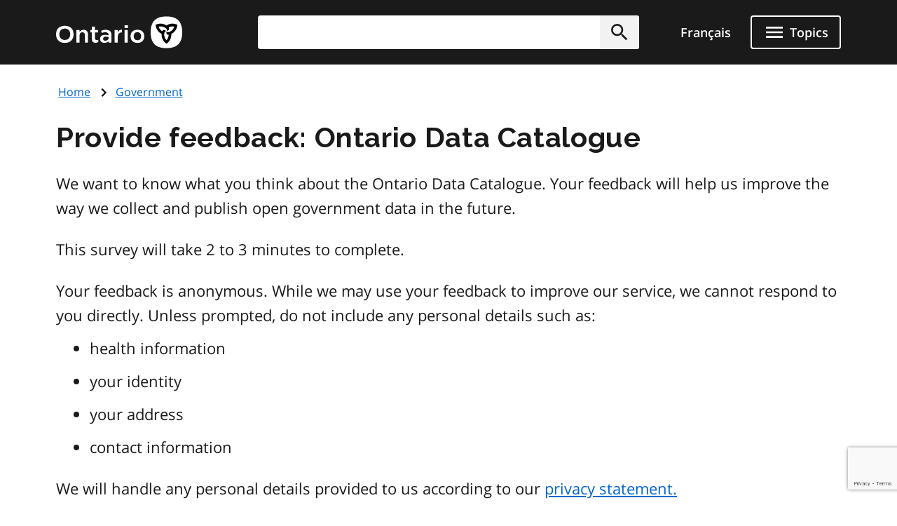

--- FILE ---
content_type: text/html; charset=UTF-8
request_url: https://www.ontario.ca/form/provide-feedback-ontario-data-catalogue?page=%2Fdataset%2Ftop-northern-ontario-employers&id=top-northern-ontario-employers
body_size: 34015
content:
<!DOCTYPE html>
<html lang="en" dir="ltr" prefix="og: https://ogp.me/ns#">
  <head>
    <meta charset="utf-8" />
<meta name="description" content="We want to know what you think about the Ontario Data Catalogue. Your feedback will help us improve the way we collect and publish open government data in the future.This survey will take 2 to 3 minutes to complete.Your feedback is anonymous. While we may use your feedback to improve our service, we cannot respond to you directly. Unless prompted, do not include any personal details such as:health informationyour identityyour addresscontact informationWe will handle any personal details provided to us according to our privacy statement." />
<link rel="canonical" href="http://www.ontario.ca/form/provide-feedback-ontario-data-catalogue" />
<link rel="image_src" href="https://www.ontario.ca/files/2025-04/Ontario_Meta-image_Default.jpg" />
<meta property="og:site_name" content="ontario.ca" />
<meta property="og:title" content="Provide feedback: Ontario Data Catalogue" />
<meta property="og:description" content="We want to know what you think about the Ontario Data Catalogue. Your feedback will help us improve the way we collect and publish open government data in the future.This survey will take 2 to 3 minutes to complete.Your feedback is anonymous. While we may use your feedback to improve our service, we cannot respond to you directly. Unless prompted, do not include any personal details such as:health informationyour identityyour addresscontact informationWe will handle any personal details provided to us according to our privacy statement." />
<meta property="og:image" content="https://www.ontario.ca/files/2025-04/Ontario_Meta-image_Default.jpg" />
<meta property="og:locale" content="en_CA" />
<meta property="og:locale:alternate" content="fr_CA" />
<meta property="article:published_time" content="2024-07-11" />
<meta property="article:modified_time" content="2024-07-19" />
<meta name="twitter:card" content="summary_large_image" />
<meta name="twitter:description" content="We want to know what you think about the Ontario Data Catalogue. Your feedback will help us improve the way we collect and publish open government data in the future.This survey will take 2 to 3 minutes to complete.Your feedback is anonymous. While we may use your feedback to improve our service, we cannot respond to you directly. Unless prompted, do not include any personal details such as:health informationyour identityyour addresscontact informationWe will handle any personal details provided to us according to our privacy statement." />
<meta name="twitter:site" content="@ONgov" />
<meta name="twitter:title" content="Provide feedback: Ontario Data Catalogue" />
<meta name="twitter:creator" content="@ONgov" />
<meta name="twitter:image" content="https://www.ontario.ca/files/2025-04/Ontario_Meta-image_Default.jpg" />
<meta name="Generator" content="Drupal 10 (https://www.drupal.org)" />
<meta name="MobileOptimized" content="width" />
<meta name="HandheldFriendly" content="true" />
<meta name="viewport" content="width=device-width, initial-scale=1.0" />
<link href="/themes/ontario_2021/assets/favicon/apple-touch-icon.png" rel="apple-touch-icon" />
<link rel="icon" href="/themes/ontario_2021/favicon.ico" type="image/vnd.microsoft.icon" />
<link rel="alternate" hreflang="en" href="http://www.ontario.ca/form/provide-feedback-ontario-data-catalogue" />
<link rel="alternate" hreflang="fr" href="http://www.ontario.ca/fr/forme/fournir-un-retour-dinformation-catalogue-de-donnees-de-lontario" />

    <title>Provide feedback: Ontario Data Catalogue | ontario.ca</title>
    <link rel="stylesheet" media="all" href="/core/themes/stable9/css/core/components/sticky-header.module.css?t9abgt" />
<link rel="stylesheet" media="all" href="/core/themes/stable9/css/core/components/progress.module.css?t9abgt" />
<link rel="stylesheet" media="all" href="/core/themes/stable9/css/core/components/ajax-progress.module.css?t9abgt" />
<link rel="stylesheet" media="all" href="/modules/contrib/webform/css/webform.composite.css?t9abgt" />
<link rel="stylesheet" media="all" href="/modules/contrib/webform/css/webform.element.details.toggle.css?t9abgt" />
<link rel="stylesheet" media="all" href="/modules/contrib/webform/css/webform.element.likert.css?t9abgt" />
<link rel="stylesheet" media="all" href="/modules/contrib/webform/css/webform.element.message.css?t9abgt" />
<link rel="stylesheet" media="all" href="/modules/contrib/webform/css/webform.element.options.css?t9abgt" />
<link rel="stylesheet" media="all" href="/modules/contrib/webform/css/webform.form.css?t9abgt" />
<link rel="stylesheet" media="all" href="/modules/contrib/captcha/css/captcha.css?t9abgt" />
<link rel="stylesheet" media="all" href="/themes/ontario_2021/css/ontario2021-theme.css?t9abgt" />

    <script type="application/json" data-drupal-selector="drupal-settings-json">{"path":{"baseUrl":"\/","pathPrefix":"","currentPath":"node\/547497","currentPathIsAdmin":false,"isFront":false,"currentLanguage":"en","currentQuery":{"id":"top-northern-ontario-employers","page":"\/dataset\/top-northern-ontario-employers"}},"pluralDelimiter":"\u0003","suppressDeprecationErrors":true,"gtag":{"tagId":"","consentMode":false,"otherIds":[],"events":[],"additionalConfigInfo":[]},"ajaxPageState":{"libraries":"[base64]","theme":"ontario_2021","theme_token":null},"ajaxTrustedUrl":{"form_action_p_pvdeGsVG5zNF_XLGPTvYSKCf43t8qZYSwcfZl2uzM":true,"\/form\/provide-feedback-ontario-data-catalogue?page=\/dataset\/top-northern-ontario-employers\u0026id=top-northern-ontario-employers\u0026ajax_form=1":true},"gtm":{"tagId":null,"settings":{"data_layer":"dataLayer","include_classes":false,"allowlist_classes":"","blocklist_classes":"","include_environment":false,"environment_id":"","environment_token":""},"tagIds":["GTM-KZMGBJD"]},"onesite_ontario_search_autosuggest":{"apiConfig":{"searchKey":"search-tnzginds9fgf1g4gis56m8vn","engineName":"prod-ontarioca-search","endpointBase":"https:\/\/prod-ontario-search.ent.us-east-1.aws.found.io"},"endpointConfig":{"en":"\/search\/search-results\/","fr":"\/fr\/recherche\/resultats-de-recherche\/"}},"ajax":{"edit-captcha-response":{"callback":"recaptcha_v3_ajax_callback","event":"change","url":"\/form\/provide-feedback-ontario-data-catalogue?page=\/dataset\/top-northern-ontario-employers\u0026id=top-northern-ontario-employers\u0026ajax_form=1","httpMethod":"POST","dialogType":"ajax","submit":{"_triggering_element_name":"captcha_response"}}},"onesiteDataLayer":{"contentTypeTag":"webform","topicTag":"Government","ministryTag":"Public and Business Service Delivery and Procurement"},"user":{"uid":0,"permissionsHash":"5722f4f538b096c6109ca7193bd6c0ca83f14faf5bc028d2b8bbd43e9b48ffee"}}</script>
<script src="/core/misc/drupalSettingsLoader.js?v=10.5.8"></script>
<script src="/modules/contrib/google_tag/js/gtag.js?t9abgt"></script>
<script src="/modules/contrib/google_tag/js/gtm.js?t9abgt"></script>


    

              
        
    

        
        <script defer="" src="/themes/ontario_2021/js/onesite_language_cookie.js"></script>

        <link rel="icon" href="/themes/ontario_2021/favicon.ico" size="any"/>
    <link rel="shortcut icon" href="/themes/ontario_2021/favicon.ico" size="any"/>
    <link rel="icon" href="/themes/ontario_2021/assets/favicon/favicon.svg" type="image/svg+xml" />
    <link rel="icon" href="/themes/ontario_2021/assets/favicon/favicon-48x48.png" type="image/png" />
    <link rel="apple-touch-icon" href="/themes/ontario_2021/assets/favicon/apple-touch-icon.png" type="image/png"/>
    <link rel="manifest" href="/themes/ontario_2021/design_system/manifest.json" />
  </head>
  <body class="path-form-provide-feedback-ontario-data-catalogue node-type-webform">
    <svg xmlns="http://www.w3.org/2000/svg" xmlns:xlink="http://www.w3.org/1999/xlink" style="display:none" aria-hidden="true"><symbol id="ontario-icon-accessibility"><path d="M18.4 11.2l-4.1.2 2.3-2.6c.2-.3.3-.8.2-1.3-.1-.3-.2-.6-.5-.8l-5.4-3.2c-.4-.3-1-.2-1.4.1L6.8 6.1c-.5.5-.6 1.2-.1 1.7.4.5 1.2.5 1.7.1l2-1.8 1.9 1.1-4.2 4.3c-.1.1-.1.2-.2.2-.5.2-1 .4-1.4.7L8 13.9c.5-.2 1-.4 1.5-.4 1.9 0 3.5 1.6 3.5 3.5 0 .6-.1 1.1-.4 1.5l1.5 1.5a5.29 5.29 0 00.9-3c0-1.2-.4-2.4-1.1-3.3l3.3-.3-.2 4.8c-.1.7.4 1.2 1.1 1.3h.1c.6 0 1.1-.5 1.2-1.1l.2-5.9c0-.3-.1-.7-.3-.9-.3-.3-.6-.4-.9-.4zM18 5.5a2 2 0 002-2 2 2 0 00-2-2 2 2 0 00-2 2 2 2 0 002 2zm-5.5 16.1a5.29 5.29 0 01-3 .9C6.5 22.5 4 20 4 17a5.29 5.29 0 01.9-3l1.5 1.5c-.2.5-.4 1-.4 1.5 0 1.9 1.6 3.5 3.5 3.5.6 0 1.1-.1 1.5-.4l1.5 1.5z" fill=""/></symbol><symbol id="ontario-icon-add-alt"><path d="M12 2C6.48 2 2 6.48 2 12s4.48 10 10 10 10-4.48 10-10S17.52 2 12 2zm5 11h-4v4h-2v-4H7v-2h4V7h2v4h4v2z" fill=""/></symbol><symbol id="ontario-icon-add"><path d="M13 7h-2v4H7v2h4v4h2v-4h4v-2h-4V7zm-1-5C6.48 2 2 6.48 2 12s4.48 10 10 10 10-4.48 10-10S17.52 2 12 2zm0 18c-4.4 0-8-3.6-8-8s3.6-8 8-8 8 3.6 8 8-3.6 8-8 8z" fill=""/></symbol><symbol id="ontario-icon-alert-error"><path d="M12 2C6.48 2 2 6.48 2 12s4.48 10 10 10 10-4.48 10-10S17.52 2 12 2zm1 15h-2v-2h2v2zm0-4h-2V7h2v6z" fill="#cd0000"/><path d="M11 17h2v-2h-2v2zm0-4h2V7h-2v6z" fill="#fff"/></symbol><symbol id="ontario-icon-alert-information"><path d="M12 2C6.48 2 2 6.48 2 12s4.48 10 10 10 10-4.48 10-10S17.52 2 12 2zm1 15h-2v-6h2v6zm0-8h-2V7h2v2z" fill="#1080a6"/><path d="M11 17h2v-6h-2v6zm0-8h2V7h-2v2z" fill="#fff"/></symbol><symbol id="ontario-icon-alert-success"><path d="M12 2C6.48 2 2 6.48 2 12s4.48 10 10 10 10-4.48 10-10S17.52 2 12 2zm-2 15l-5-5 1.4-1.4 3.6 3.58L17.17 7l1.4 1.42L10 17z" fill="#118847"/><path d="M5 12l5 5 8.58-8.58L17.17 7 10 14.17 6.4 10.6 5 12z" fill="#fff"/></symbol><symbol id="ontario-icon-alert-warning"><path d="M1 21h22L12 2 1 21zm12-3h-2v-2h2v2zm0-4h-2v-4h2v4z" fill="#ffd440"/><path d="M11 10h2v4h-2zm0 6h2v2h-2z" fill="#000"/></symbol><symbol id="ontario-icon-arrow-up"><path d="M0 0h24v24H0V0z" fill="none"/><path d="M4 12l1.41 1.41L11 7.83V20h2V7.83l5.58 5.59L20 12l-8-8-8 8z"/></symbol><symbol id="ontario-icon-chevron-down"><path d="M7.4 8.6l4.6 4.58 4.6-4.58L18 10l-6 6-6-6 1.4-1.4z" fill=""/></symbol><symbol id="ontario-icon-chevron-left"><path d="M15.4 7.4L14 6l-6 6 6 6 1.4-1.4-4.58-4.6 4.58-4.6z" fill=""/></symbol><symbol id="ontario-icon-chevron-right"><path d="M10 6L8.6 7.4l4.58 4.6-4.58 4.6L10 18l6-6-6-6z" fill=""/></symbol><symbol id="ontario-icon-chevron-up"><path d="M7.4 15.4l4.6-4.58 4.6 4.58L18 14l-6-6-6 6 1.4 1.4z" fill=""/></symbol><symbol id="ontario-icon-close"><path d="M19 6.4L17.6 5 12 10.6 6.4 5 5 6.4l5.6 5.6L5 17.6 6.4 19l5.6-5.6 5.6 5.6 1.4-1.4-5.6-5.6L19 6.4z" fill=""/></symbol><symbol id="ontario-icon-collapse"><path d="M19 13H5v-2h14v2z" fill=""/></symbol><symbol id="ontario-icon-credit-card"><path d="M20 4H4c-1.1 0-2 .9-2 2v12c0 1.1.9 2 2 2h16c1.1 0 2-.9 2-2V6c0-1.1-.9-2-2-2zm0 14H4v-6h16v6zm0-10H4V6h16v2z" fill=""/></symbol><symbol id="ontario-icon-critical-alert-warning"><path d="M1 21h22L12 2 1 21zm12-3h-2v-2h2v2zm0-4h-2v-4h2v4z" fill="#fff"/><path fill="" d="M11 10h2v4h-2zM11 16h2v2h-2z"/></symbol><symbol id="ontario-icon-dropdown-arrow"><path d="M7.965 10a.4.4 0 00-.37.247.4.4 0 00.087.436l4.035 4.035a.4.4 0 00.566 0l4.035-4.035a.4.4 0 00.087-.436.4.4 0 00-.37-.247h-8.07z" fill="#1a1a1a"/></symbol><symbol id="ontario-icon-email"><path d="M20 4H4c-1.1 0-2 .9-2 2v12c0 1.1.9 2 2 2h16c1.1 0 2-.9 2-2V6c0-1.1-.9-2-2-2zm0 4l-8 5-8-5V6l8 5 8-5v2z" fill=""/></symbol><symbol id="ontario-icon-expand"><path d="M19 13h-6v6h-2v-6H5v-2h6V5h2v6h6v2z" fill=""/></symbol><symbol id="ontario-icon-help"><path d="M12 2C6.48 2 2 6.48 2 12s4.48 10 10 10 10-4.48 10-10S17.52 2 12 2zm1 17h-2v-2h2v2zm2.07-7.75l-.9.92C13.45 12.9 13 13.5 13 15h-2v-.5c0-1.1.45-2.1 1.17-2.83l1.24-1.26c.37-.36.6-.86.6-1.4 0-1.1-.9-2-2-2s-2 .9-2 2H8a4 4 0 118 0 3.18 3.18 0 01-.93 2.25z" fill=""/></symbol><symbol id="ontario-icon-menu"><path d="M3 18h18v-2H3v2zm0-5h18v-2H3v2zm0-7v2h18V6H3z" fill=""/></symbol><symbol id="ontario-icon-new-window"><path d="M19 19H5V5h7V3H5a2 2 0 00-2 2v14a2 2 0 002 2h14c1.1 0 2-.9 2-2v-7h-2v7zM14 3v2h3.6l-9.83 9.83 1.4 1.4L19 6.4V10h2V3h-7z" fill=""/></symbol><symbol id="ontario-icon-phone"><path d="M20 15.38c-1.23 0-2.42-.2-3.53-.56a.956.956 0 00-1 .24l-1.57 1.97c-2.83-1.35-5.48-3.9-6.9-6.83l1.95-1.66a1.02 1.02 0 00.24-1.02c-.37-1.1-.56-2.3-.56-3.53A1 1 0 007.65 3H4.2C3.65 3 3 3.24 3 4c0 9.3 7.73 17 17 17 .7 0 1-.63 1-1.18v-3.45a1 1 0 00-.99-.99z" fill=""/></symbol><symbol id="ontario-icon-remove-alt"><path d="M12 2C6.48 2 2 6.48 2 12s4.48 10 10 10 10-4.48 10-10S17.52 2 12 2zm5 11H7v-2h10v2z" fill=""/></symbol><symbol id="ontario-icon-remove"><path d="M7 11v2h10v-2H7zm5-9C6.48 2 2 6.48 2 12s4.48 10 10 10 10-4.48 10-10S17.52 2 12 2zm0 18c-4.4 0-8-3.6-8-8s3.6-8 8-8 8 3.6 8 8-3.6 8-8 8z" fill=""/></symbol><symbol id="ontario-icon-search"><path d="M15.5 14h-.8l-.28-.27A6.47 6.47 0 0016 9.5a6.5 6.5 0 10-13 0A6.5 6.5 0 009.5 16a6.47 6.47 0 004.23-1.57l.27.28v.8l5 5 1.5-1.5-5-5zm-6 0C7 14 5 12 5 9.5S7 5 9.5 5 14 7 14 9.5 12 14 9.5 14z" fill=""/></symbol><symbol id="ontario-icon-tty"><path d="M2.2 6.056c5.41-5.41 14.177-5.403 19.58 0a.716.716 0 01.1.886l-1.688 2.7c-.09.142-.225.25-.385.3s-.333.047-.488-.016l-3.376-1.35a.713.713 0 01-.446-.736l.232-2.325a11.07 11.07 0 00-7.48 0l.233 2.325c.015.155-.02.3-.1.443s-.202.236-.346.293L4.67 9.928a.718.718 0 01-.873-.284L2.11 6.94a.71.71 0 01.101-.885zm3.54 7.976V12.47a.47.47 0 00-.459-.47H3.72a.47.47 0 00-.469.469v1.563a.47.47 0 00.469.469h1.56a.47.47 0 00.469-.469zm3.75 0V12.47a.47.47 0 00-.459-.47H7.47a.47.47 0 00-.469.469v1.563a.47.47 0 00.469.469h1.56a.47.47 0 00.469-.469zm3.75 0V12.47a.47.47 0 00-.469-.469H11.22a.47.47 0 00-.469.469v1.563a.47.47 0 00.469.469h1.563a.47.47 0 00.469-.469zm3.75 0V12.47a.47.47 0 00-.469-.469H14.97a.47.47 0 00-.469.469v1.563a.47.47 0 00.469.469h1.563a.47.47 0 00.469-.469zm3.75 0V12.47a.47.47 0 00-.469-.469H18.72a.47.47 0 00-.469.469v1.563a.47.47 0 00.469.469h1.563a.47.47 0 00.469-.469zM7.625 17.78v-1.56a.47.47 0 00-.469-.469H5.594a.47.47 0 00-.469.469v1.563a.47.47 0 00.469.469h1.563a.47.47 0 00.469-.469zm3.75 0v-1.56a.47.47 0 00-.469-.469H9.344a.47.47 0 00-.469.469v1.563a.47.47 0 00.469.469h1.563a.47.47 0 00.469-.469zm3.75 0v-1.56a.47.47 0 00-.469-.469h-1.562a.47.47 0 00-.469.469v1.563a.47.47 0 00.469.469h1.563a.47.47 0 00.469-.469zm3.75 0v-1.56a.47.47 0 00-.469-.469h-1.562a.47.47 0 00-.469.469v1.563a.47.47 0 00.469.469h1.563a.47.47 0 00.469-.469zM5.75 21.53v-1.56a.47.47 0 00-.469-.469H3.72a.47.47 0 00-.469.469v1.563a.47.47 0 00.469.469h1.56a.47.47 0 00.469-.469zm11.25 0v-1.56a.47.47 0 00-.469-.469H7.47a.47.47 0 00-.469.469v1.563a.47.47 0 00.469.469h9.063a.47.47 0 00.469-.469zm3.75 0v-1.56a.47.47 0 00-.469-.469H18.72a.47.47 0 00-.469.469v1.563a.47.47 0 00.469.469h1.563a.47.47 0 00.469-.469z" fill=""/></symbol></svg>

    <?xml version="1.0" encoding="UTF-8"?><!DOCTYPE svg PUBLIC "-//W3C//DTD SVG 1.1//EN" "http://www.w3.org/Graphics/SVG/1.1/DTD/svg11.dtd"><svg xmlns="http://www.w3.org/2000/svg" xmlns:xlink="http://www.w3.org/1999/xlink" style="display:none" aria-hidden="true"><defs><path id="B" d="M9.582 19.414h.49v.244a.53.53 0 0 1 .489-.285c.326 0 .49.163.49.57v1.467h-.49v-1.344c0-.204-.082-.285-.204-.285-.163 0-.285.122-.285.326v1.304h-.49v-1.996z"/><path id="B3" d="M1.02 15.406a.54.54 0 0 0-.078.234c0 .234.195.43.428.43h.078c.04 0 .35-.078.584-.117v-.74l-1.013.195z"/><path id="B2" d="M4.693 11.47c-.04.082-.08.163-.08.245 0 .244.204.407.407.407h.08c.04 0 .326-.082.57-.122v-.733l-.978.204z"/></defs><symbol id="ontario-icon-account"><path d="M12 2C6.48 2 2 6.48 2 12s4.48 10 10 10 10-4.48 10-10S17.52 2 12 2zm0 3c1.66 0 3 1.34 3 3s-1.34 3-3 3-3-1.34-3-3 1.34-3 3-3zm0 14.2a7.2 7.2 0 0 1-6-3.22c.03-2 4-3.08 6-3.08s5.97 1.1 6 3.08a7.2 7.2 0 0 1-6 3.22z" fill=""/></symbol><symbol id="ontario-icon-attach"><path d="M16.5 6v11.5a4 4 0 1 1-8 0V5a2.5 2.5 0 1 1 5 0v10.5c0 .55-.45 1-1 1s-1-.45-1-1V6H10v9.5a2.5 2.5 0 1 0 5 0V5a4 4 0 1 0-8 0v12.5a5.5 5.5 0 1 0 11 0V6h-1.5z" fill=""/></symbol><symbol id="ontario-icon-bookmark-off"><path d="M17 3H7c-1.1 0-2 .9-2 2v16l7-3 7 3V5c0-1.1-.9-2-2-2zm0 15-5-2.18L7 18V5h10v13z" fill=""/></symbol><symbol id="ontario-icon-bookmark-on"><path d="M17 3H7c-1.1 0-2 .9-2 2v16l7-3 7 3V5c0-1.1-.9-2-2-2z" fill=""/></symbol><symbol id="ontario-icon-calendar"><path d="M9 10v2H7v-2h2zm4 0v2h-2v-2h2zm4 0v2h-2v-2h2zm2-7a2 2 0 0 1 2 2v14a2 2 0 0 1-2 2H5a2 2 0 0 1-2-2V5a2 2 0 0 1 2-2h1V1h2v2h8V1h2v2h1zm0 16V8H5v11h14zM9 14v2H7v-2h2zm4 0v2h-2v-2h2zm4 0v2h-2v-2h2z" fill=""/></symbol><symbol id="ontario-icon-camera"><path d="M9 2 7.17 4H4c-1.1 0-2 .9-2 2v12c0 1.1.9 2 2 2h16c1.1 0 2-.9 2-2V6c0-1.1-.9-2-2-2h-3.17L15 2H9zm3 15c-2.76 0-5-2.24-5-5s2.24-5 5-5 5 2.24 5 5-2.24 5-5 5zm0-1.8a3.2 3.2 0 0 0 0-6.4 3.2 3.2 0 1 0 0 6.4z" fill=""/></symbol><symbol id="ontario-icon-clock"><path d="M12 2a10 10 0 0 0-7.071 2.929 10 10 0 0 0 0 14.142A10 10 0 0 0 12 22a10 10 0 0 0 10-10 10 10 0 0 0-2.929-7.071A10 10 0 0 0 12 2zm4.2 14.2L11 13V7h1.5v5.2l4.5 2.7-.8 1.3z" fill=""/></symbol><symbol id="ontario-icon-cloud"><path d="M19.35 10.04A7.49 7.49 0 0 0 12 4C9.1 4 6.6 5.64 5.35 8.04A5.987 5.987 0 0 0 0 14c0 3.3 2.7 6 6 6h13c2.76 0 5-2.24 5-5 0-2.64-2.05-4.78-4.65-4.96z" fill=""/></symbol><symbol id="ontario-icon-delete"><path d="M6 19c0 1.1.9 2 2 2h8c1.1 0 2-.9 2-2V7H6v12zM19 4h-3.5l-1-1h-5l-1 1H5v2h14V4z" fill=""/></symbol><symbol id="ontario-icon-document"><path d="M13 9h5.5L13 3.5V9zM6 2h8l6 6v12a2 2 0 0 1-2 2H6a2 2 0 0 1-2-2V4c0-1.1.9-2 2-2zm9 16v-2H6v2h9zm3-4v-2H6v2h12z" fill=""/></symbol><symbol id="ontario-icon-download"><path d="M5 20h14v-2H5v2zM19 9h-4V3H9v6H5l7 7 7-7z" fill=""/></symbol><symbol id="ontario-icon-edit"><path d="M3 17.25V21h3.75L17.8 9.94 14.06 6.2 3 17.25zm17.7-10.2c.4-.4.4-1.02 0-1.4L18.37 3.3c-.4-.4-1.02-.4-1.4 0l-1.83 1.83 3.75 3.75 1.83-1.83z" fill=""/></symbol><symbol id="ontario-icon-export"><path d="M19 12v7H5v-7H3v7c0 1.1.9 2 2 2h14c1.1 0 2-.9 2-2v-7h-2zm-6 .67 2.6-2.58 1.4 1.4-5 5-5-5 1.4-1.4 2.6 2.58V3h2v9.67z" fill=""/></symbol><symbol id="ontario-icon-facebook-alt"><path d="M5 3h14a2 2 0 0 1 2 2v14a2 2 0 0 1-2 2H5a2 2 0 0 1-2-2V5a2 2 0 0 1 2-2zm13 2h-2.5A3.5 3.5 0 0 0 12 8.5V11h-2v3h2v7h3v-7h3v-3h-3V9a1 1 0 0 1 1-1h2V5z" fill=""/></symbol><symbol id="ontario-icon-facebook" viewBox="0 0 24 24"><path d="M22 12c0-5.5-4.5-10-10-10S2 6.5 2 12c0 5 3.7 9.1 8.4 9.9v-7H7.9V12h2.5V9.8c0-2.5 1.5-3.9 3.8-3.9 1.1 0 2.2.2 2.2.2v2.5h-1.3c-1.2 0-1.6.8-1.6 1.6V12h2.8l-.4 2.9h-2.3v7C18.3 21.1 22 17 22 12z" fill=""/></symbol><symbol id="ontario-icon-favourite-off"><path d="m12.1 18.55-.1.1-.1-.1C7.14 14.24 4 11.4 4 8.5 4 6.5 5.5 5 7.5 5c1.54 0 3.04 1 3.57 2.36h1.86C13.46 6 14.96 5 16.5 5c2 0 3.5 1.5 3.5 3.5 0 2.9-3.14 5.74-7.9 10.05zM16.5 3c-1.74 0-3.4.8-4.5 2.08C10.9 3.8 9.24 3 7.5 3 4.42 3 2 5.4 2 8.5c0 3.77 3.4 6.86 8.55 11.53L12 21.35l1.45-1.32C18.6 15.36 22 12.27 22 8.5 22 5.4 19.58 3 16.5 3z" fill=""/></symbol><symbol id="ontario-icon-favourite-on"><path d="m12 21.35-1.45-1.32C5.4 15.36 2 12.28 2 8.5 2 5.42 4.42 3 7.5 3A5.99 5.99 0 0 1 12 5.09 5.99 5.99 0 0 1 16.5 3C19.58 3 22 5.42 22 8.5c0 3.78-3.4 6.86-8.55 11.54L12 21.35z" fill=""/></symbol><symbol id="ontario-icon-filter"><path d="M14 12v7.88a.96.96 0 0 1-.29.83c-.4.4-1.02.4-1.4 0l-2-2a.99.99 0 0 1-.29-.83V12h-.03L4.2 4.62a1 1 0 0 1 .17-1.4c.2-.14.4-.22.62-.22h14c.22 0 .43.08.62.22a1 1 0 0 1 .17 1.4L14.03 12H14z" fill=""/></symbol><symbol id="ontario-icon-flickr"><path d="M11 12c0 2.5-2 4.5-4.5 4.5S2 14.5 2 12s2-4.5 4.5-4.5S11 9.5 11 12Zm6.5-4.5C15 7.5 13 9.5 13 12s2 4.5 4.5 4.5 4.5-2 4.5-4.5-2-4.5-4.5-4.5Z" fill=""/></symbol><symbol id="ontario-icon-grid"><path d="M3.5 11.5h5v-6h-5v6zm0 7h5v-6h-5v6zm6 0h5v-6h-5v6zm6 0h5v-6h-5v6zm-6-7h5v-6h-5v6zm6-6v6h5v-6h-5z" fill=""/></symbol><symbol id="ontario-icon-instagram"><path d="M7.8 2h8.4C19.4 2 22 4.6 22 7.8v8.4a5.8 5.8 0 0 1-5.8 5.8H7.8C4.6 22 2 19.4 2 16.2V7.8A5.8 5.8 0 0 1 7.8 2zm-.2 2A3.6 3.6 0 0 0 4 7.6v8.8A3.6 3.6 0 0 0 7.6 20h8.8a3.6 3.6 0 0 0 3.6-3.6V7.6A3.6 3.6 0 0 0 16.4 4H7.6zm9.65 1.5a1.25 1.25 0 0 1 1.25 1.25A1.25 1.25 0 0 1 17.25 8 1.25 1.25 0 0 1 16 6.75a1.25 1.25 0 0 1 1.25-1.25zM12 7a5 5 0 0 1 5 5 5 5 0 0 1-5 5 5 5 0 0 1-5-5 5 5 0 0 1 5-5zm0 2a3 3 0 0 0-3 3 3 3 0 0 0 3 3 3 3 0 0 0 3-3 3 3 0 0 0-3-3z" fill=""/></symbol><symbol id="ontario-icon-interac-en-alt"><path d="M18.463 17.052H5.548a1.62 1.62 0 0 1-1.304-.693v5.093c0 .733.57 1.304 1.304 1.304h12.915c.733 0 1.304-.57 1.304-1.304V16.36c-.285.448-.774.693-1.304.693z" fill="#636466"/><path d="M5.548 16.808h12.915c.733 0 1.304-.57 1.304-1.304V2.59c0-.652-.49-1.222-1.14-1.304H5.59c-.733 0-1.304.57-1.304 1.304v12.915c-.04.733.53 1.304 1.263 1.304z" fill="#ecaa20"/><g fill="#fff"><path d="M18.463 1H5.548A1.55 1.55 0 0 0 4 2.548v18.904A1.55 1.55 0 0 0 5.548 23h12.915a1.55 1.55 0 0 0 1.548-1.548V2.548A1.55 1.55 0 0 0 18.463 1zM4.244 2.6c0-.733.57-1.304 1.304-1.304h13.037c.652.08 1.14.6 1.14 1.304v12.915c0 .733-.57 1.304-1.304 1.304H5.507c-.733 0-1.304-.57-1.304-1.304V2.6h.04zm15.522 18.904c0 .733-.57 1.304-1.304 1.304H5.548c-.733 0-1.304-.57-1.304-1.304V16.4a1.62 1.62 0 0 0 1.304.693h12.915a1.62 1.62 0 0 0 1.304-.693v5.093zM8.36 18.723c.774 0 .896.57.896 1.344s-.08 1.344-.896 1.344c-.774 0-.896-.57-.896-1.344 0-.815.08-1.344.896-1.344zm0 2.322c.326 0 .367-.285.367-.978s-.04-.978-.367-.978-.367.285-.367.978.04.978.367.978z"/><use href="#B"/><path d="M11.985 18.763h-.5v2.607h.5v-2.607zm.448-.04h.5v.448h-.5v-.448zm0 .692h.5v1.956h-.5v-1.956z"/><use href="#B" x="3.748"/><path d="M15.652 20.473v.163c0 .245.08.448.244.448s.244-.122.285-.367h.448c0 .448-.244.693-.693.693-.733 0-.774-.57-.774-1.06 0-.53.082-1.018.774-1.018.57 0 .733.407.733.978v.122h-1.02v.04zm.49-.326c0-.285-.04-.448-.244-.448s-.244.204-.244.407v.08h.49v-.04z"/></g><g fill="#000"><path d="M6.526 10.004a.63.63 0 0 0-.367.04V8.048l.733-.163v.326s.204-.448.733-.57c.57-.122.774.204.774.693v1.996l-.774.163V8.62c0-.285-.122-.367-.285-.326-.204.04-.367.285-.367.6v1.304c-.04-.04-.163-.204-.448-.204zm6.396-.774V6.46l.733-.163v.367s.204-.5.6-.57c.122-.04.204 0 .204 0v.693s-.163 0-.367.08c-.285.122-.407.326-.407.693v1.548l-.774.122zM9.093 10.126s-.122-.163-.122-.815V7.926l-.367.08v-.57l.367-.08v-.61l.774-.163v.61l.53-.122v.57l-.53.122V9.19c0 .652.163.774.163.774l-.815.163zM10.356 8.496c0-.5.08-.856.204-1.14.163-.326.5-.53.896-.652.856-.204 1.14.326 1.14.978v.367l-1.507.367v.04c0 .5.082.693.407.6.245-.04.326-.204.367-.407v-.122l.693-.163v.122c0 .285-.082.937-1.06 1.14-.896.244-1.14-.326-1.14-1.14zm1.14-1.263c-.244.04-.367.285-.367.693l.733-.163V7.64c.04-.326-.082-.448-.367-.407zm5.582-.367c-.04-.856.204-1.507 1.14-1.752.6-.122.815 0 .937.163s.163.326.163.6v.04l-.733.163v-.12c0-.326-.082-.448-.326-.367-.285.08-.407.326-.407.856v.244c0 .53.08.774.407.733.285-.04.326-.285.326-.53v-.122l.733-.163v.122c0 .693-.367 1.14-1.06 1.304-.978.244-1.18-.326-1.18-1.18zM14.5 8.048c0-.652.367-.856.937-1.1.53-.204.53-.326.53-.5s-.082-.285-.326-.204c-.244.04-.285.244-.326.367v.122l-.733.163s0-.204.04-.407c.122-.367.448-.652 1.06-.774.774-.163 1.018.163 1.018.693V7.64c0 .6.122.693.122.693l-.693.163s-.08-.122-.08-.244c0 0-.163.407-.693.53-.57.08-.856-.244-.856-.733zm1.467-.896s-.163.122-.367.204c-.245.122-.326.244-.326.5 0 .204.122.326.326.244.244-.04.367-.285.367-.57v-.367z"/><path fill-rule="evenodd" d="m7.178 11.184 1.222.856a.696.696 0 0 1 .285.53v3.667H7.3a1.36 1.36 0 0 1-1.344-1.344v-4.155c0-.245.204-.49.49-.49a.47.47 0 0 1 .489.489v2.404c0 .08.04.122.122.122s.122-.04.122-.163v-1.915z"/><path d="M4.693 11.47c-.04.082-.08.163-.08.244 0 .245.204.407.407.407h.08c.04 0 .326-.08.57-.122v-.733l-.978.204zm0 1.02c-.04.082-.08.163-.08.245 0 .244.204.407.407.407h.08c.04 0 .326-.082.57-.122v-.733l-.978.204zm0 1.018c-.04.082-.08.163-.08.244a.41.41 0 0 0 .407.408h.08c.04 0 .326-.082.57-.122v-.733l-.978.204zm.203-2.364v-4.48l.815-.204v4.482l-.815.204zM18.504 4.64c-.448 0-.767-.38-.767-.788a.77.77 0 0 1 .767-.774.75.75 0 0 1 .775.774c0 .407-.367.788-.775.788zm0-1.48c-.367 0-.693.326-.693.693s.326.693.693.693.693-.326.693-.693-.326-.693-.693-.693z"/><path d="M18.22 3.404h.326c.122 0 .245.08.245.244 0 .122-.04.204-.163.244.08 0 .163.08.163.204V4.3c0 .04.04.08.04.08h-.163s-.04-.04-.04-.08v-.204c0-.122-.04-.163-.122-.163h-.122v.407h-.163v-.937zm.244.407c.08 0 .163-.04.163-.163s-.04-.163-.163-.163h-.122v.326h.122z"/></g></symbol><symbol id="ontario-icon-interac-en"><path fill-rule="evenodd" d="M16.008 18.403c0 .7-.584 1.285-1.285 1.285H1.837c-.7 0-1.285-.584-1.285-1.285V5.517c0-.7.584-1.285 1.285-1.285h12.886c.7 0 1.285.584 1.285 1.285v12.886z" fill="#ecaa20"/><path d="M30.178 4H1.837C.98 4 .28 4.7.28 5.557v12.886C.28 19.3.98 20 1.837 20h28.34a1.56 1.56 0 0 0 1.557-1.557V5.557c0-.895-.7-1.557-1.557-1.557zM1.837 19.69c-.7 0-1.285-.584-1.285-1.285V5.518c0-.7.584-1.285 1.285-1.285h12.886c.7 0 1.285.584 1.285 1.285v12.886c0 .7-.584 1.285-1.285 1.285H1.837zm29.625-1.285c0 .7-.584 1.285-1.285 1.285h-14.56c.428-.273.662-.74.662-1.285V5.518c0-.545-.273-1.012-.662-1.285h14.56c.7 0 1.285.584 1.285 1.285v12.886z" fill="#fff"/><path d="M16.28 5.558v12.886c0 .545-.273 1.012-.662 1.285h14.56c.7 0 1.285-.584 1.285-1.285V5.558c0-.7-.584-1.285-1.285-1.285h-14.56c.39.272.662.74.662 1.285z" fill="#636466"/><path d="M19.122 9.564c1.05 0 1.207.74 1.207 1.83 0 1.05-.117 1.83-1.207 1.83-1.05 0-1.207-.74-1.207-1.83s.156-1.83 1.207-1.83zm0 3.114c.428 0 .467-.35.467-1.285s-.078-1.285-.467-1.285c-.428 0-.467.35-.467 1.285-.04.934.04 1.285.467 1.285zm1.674-2.176h.662v.3a.72.72 0 0 1 .662-.389c.428 0 .662.234.662.74V13.1h-.662v-1.83c0-.273-.078-.35-.272-.35-.234 0-.35.156-.35.428V13.1h-.662v-2.608h-.04zm3.192-.86h-.662v3.504h.662V9.643zm.584-.036h.662v.584h-.662v-.584zm0 .895h.662v2.647h-.662v-2.647zm1.246 0h.662v.3a.72.72 0 0 1 .662-.389c.428 0 .662.234.662.74V13.1h-.662v-1.83c0-.273-.078-.35-.273-.35-.233 0-.35.156-.35.428V13.1h-.662v-2.608h-.04zm3.036 1.44v.195c0 .3.078.623.35.623.234 0 .3-.156.35-.506h.623c-.04.623-.312.973-.973.973-.973 0-1.012-.74-1.012-1.402 0-.7.156-1.363 1.05-1.363.78 0 .973.545.973 1.324v.156h-1.363zm.7-.428c0-.4-.078-.623-.35-.623s-.35.273-.35.506v.117h.7z" fill="#fff"/><g fill="#000"><path d="M2.85 12.915c-.234-.04-.35.04-.35.04V10.97l.74-.156v.3s.195-.428.7-.545c.584-.117.78.195.78.7v1.985l-.78.195v-1.87c0-.312-.156-.35-.3-.312-.234.04-.4.312-.4.584v1.285c0-.04-.156-.195-.4-.234zm6.345-.74V9.4l.74-.156v.35s.195-.467.623-.584c.117-.04.195 0 .195 0v.7s-.156 0-.4.078c-.273.117-.4.35-.4.7v1.518l-.78.156zM5.38 13.068s-.117-.156-.117-.818v-1.362l-.39.078v-.584l.39-.078V9.68l.78-.195v.623l.545-.117v.584l-.545.117v1.402c0 .623.156.78.156.78l-.818.195zM6.664 11.435c0-.506.078-.857.234-1.13.195-.3.467-.545.895-.623.856-.195 1.13.3 1.13.973v.35l-1.48.35v.04c0 .467.117.7.4.623.273-.04.3-.195.35-.428v-.117l.7-.156v.117c0 .273-.078.934-1.05 1.168-.934.195-1.168-.35-1.168-1.168zm1.13-1.246c-.234.04-.4.3-.4.7l.74-.195v-.117c.04-.312-.078-.467-.35-.4zm5.526-.39c-.04-.856.195-1.518 1.13-1.713.584-.117.817 0 .934.156s.156.35.156.623v.04l-.74.156v-.117c0-.3-.078-.428-.3-.4-.273.078-.4.35-.4.856v.234c0 .545.078.78.4.7.272-.04.3-.3.3-.506v-.156l.74-.156v.117c0 .7-.4 1.13-1.05 1.285-.934.3-1.13-.273-1.168-1.13zM10.8 11c0-.623.4-.856.934-1.1.506-.195.506-.3.506-.506 0-.156-.078-.273-.3-.234a.36.36 0 0 0-.312.35v.156l-.7.156s0-.234.04-.428c.117-.4.467-.623 1.05-.78.74-.156 1.012.156 1.012.662v1.246c0 .584.117.662.117.662l-.7.156s-.078-.117-.078-.234c0 0-.156.4-.7.506-.584.195-.856-.156-.856-.623zm1.44-.895s-.156.117-.4.233-.35.273-.35.467.117.3.3.273c.234-.04.4-.273.4-.545.04-.195.04-.4.04-.428z"/><path fill-rule="evenodd" d="m3.472 14.122 1.246.817a.68.68 0 0 1 .272.545v3.62h-1.4a1.31 1.31 0 0 1-1.324-1.324v-4.165a.45.45 0 0 1 .467-.467c.272 0 .467.234.467.467V16c0 .078.04.117.117.117s.117-.078.117-.156c.04-.04.04-1.83.04-1.83z"/><path d="M1.02 14.394a.54.54 0 0 0-.078.234c0 .234.195.428.428.428h.078c.04 0 .35-.078.584-.117v-.74l-1.013.195z"/><use href="#B3"/><use href="#B3" y="1.014"/><path d="M1.214 14.045V9.607l.818-.195v4.438l-.818.195zM14.762 7.62a.78.78 0 0 1-.779-.779.78.78 0 0 1 .779-.779.78.78 0 0 1 .779.779.78.78 0 0 1-.779.779zm0-1.48a.701.701 0 1 0 0 1.402.7.7 0 0 0 .701-.701c-.04-.4-.35-.7-.7-.7z"/><path d="M14.45 6.334h.35c.117 0 .234.078.234.234 0 .117-.04.234-.156.234.078 0 .156.078.156.195v.195c0 .04.04.078.04.078h-.156s-.04-.04-.04-.078v-.195c0-.117-.04-.156-.156-.156h-.117v.428h-.156v-.935zm.273.428c.117 0 .156-.078.156-.156 0-.117-.04-.156-.156-.156h-.117v.312h.117z"/></g></symbol><symbol id="ontario-icon-interac-fr-alt"><path d="M18.463 17.052H5.548a1.62 1.62 0 0 1-1.304-.693v5.093c0 .733.57 1.304 1.304 1.304h12.915c.733 0 1.304-.57 1.304-1.304V16.36c-.285.448-.774.693-1.304.693z" fill="#636466"/><path d="M5.548 16.807h12.915c.733 0 1.304-.57 1.304-1.304V2.59c0-.652-.49-1.222-1.14-1.304H5.548c-.733 0-1.304.57-1.304 1.304v12.915c0 .733.57 1.304 1.304 1.304z" fill="#ecaa20"/><g fill="#fff"><path d="M18.463 1H5.548A1.55 1.55 0 0 0 4 2.548v18.904A1.55 1.55 0 0 0 5.548 23h12.915a1.55 1.55 0 0 0 1.548-1.548V2.548C20.052 1.693 19.36 1 18.463 1zM4.244 2.6c0-.733.57-1.304 1.304-1.304h13.037c.652.08 1.14.6 1.14 1.304v12.915c0 .733-.57 1.304-1.304 1.304H5.548c-.733 0-1.304-.57-1.304-1.304V2.6zm15.522 18.904c0 .733-.57 1.304-1.304 1.304H5.548c-.733 0-1.304-.57-1.304-1.304V16.4a1.62 1.62 0 0 0 1.304.693h12.915a1.62 1.62 0 0 0 1.304-.693v5.093zM7.83 18.764v.407h-.937v.6h.856v.448h-.856v.693h.937v.448H6.363v-2.607H7.83zm.326.65h.5v.244a.53.53 0 0 1 .489-.285c.326 0 .5.163.5.57V21.4h-.5v-1.344c0-.204-.08-.285-.204-.285-.163 0-.285.122-.285.326V21.4h-.5v-1.996zm3.137-.65h-.5v2.607h.5v-2.607zm.447-.04h.5v.448h-.5v-.448zm0 .692h.5v1.956h-.5v-1.956zm2.364.001V21.3c0 .53-.244.774-.815.774-.407 0-.652-.204-.652-.53h.5c0 .082.04.122.082.163s.122.04.163.04c.204 0 .285-.163.285-.367v-.285c-.122.163-.245.245-.407.245-.407 0-.6-.285-.6-.978 0-.448.08-1.018.6-1.018.122 0 .326.082.407.285v-.204h.448zm-.733 1.548c.204 0 .285-.244.285-.57 0-.5-.082-.652-.245-.652-.204 0-.244.163-.244.693-.082.285-.04.53.204.53z"/><path d="M14.5 19.414h.5v.244a.53.53 0 0 1 .489-.285c.326 0 .5.163.5.57V21.4h-.5v-1.344c0-.204-.08-.285-.204-.285-.163 0-.285.122-.285.326V21.4h-.5v-1.996zm2.323 1.06v.163c0 .244.08.448.244.448s.244-.122.285-.367h.448c0 .448-.244.693-.692.693-.733 0-.774-.57-.774-1.06 0-.53.122-1.018.774-1.018.57 0 .733.407.733.978v.122h-1.018v.04zm.53-.326c0-.285-.04-.448-.244-.448s-.245.204-.245.407v.08h.5v-.04z"/></g><g fill="#000"><path d="M6.567 10.004c-.204 0-.367.04-.367.04V8.048l.733-.163v.326s.204-.448.733-.57c.57-.122.774.204.774.693v1.996l-.774.163V8.62c0-.285-.122-.367-.285-.326-.204.04-.367.285-.367.6v1.304c-.08-.04-.204-.204-.448-.204zm6.355-.774V6.46l.733-.163v.367s.204-.5.6-.57c.122-.04.204 0 .204 0v.693s-.163 0-.367.08c-.285.122-.407.326-.407.693v1.548l-.774.122zM9.093 10.127s-.122-.163-.122-.815V7.926l-.367.08v-.57l.367-.08v-.61l.774-.163v.61l.53-.122v.57l-.53.122V9.19c0 .652.163.774.163.774l-.815.163zM10.356 8.495c0-.5.08-.856.204-1.14.163-.326.5-.53.896-.652.856-.204 1.14.326 1.14.978v.367l-1.507.367v.04c0 .5.082.693.407.6.245-.04.326-.204.367-.407v-.122l.693-.163v.122c0 .285-.082.937-1.06 1.14-.896.204-1.14-.326-1.14-1.14zm1.18-1.263c-.245.04-.367.285-.367.693l.733-.163V7.64c0-.326-.08-.448-.367-.407zm5.542-.366c-.04-.856.204-1.507 1.14-1.752.6-.122.815 0 .937.163s.163.326.163.6v.04l-.733.163v-.12c0-.326-.082-.448-.326-.367-.285.08-.407.326-.407.856v.244c0 .53.08.774.407.733.285-.04.326-.285.326-.53v-.122l.733-.163v.122c0 .693-.367 1.14-1.06 1.304-.978.244-1.14-.326-1.18-1.18zM14.5 8.048c0-.652.367-.856.937-1.1.53-.204.53-.326.53-.5s-.082-.285-.326-.204c-.244.04-.285.244-.326.367v.122l-.733.163s0-.204.04-.407c.122-.367.448-.652 1.06-.774.774-.163 1.018.163 1.018.693V7.64c0 .6.122.693.122.693l-.693.122s-.08-.122-.08-.244c0 0-.163.407-.693.53s-.856-.204-.856-.693zm1.467-.896s-.163.122-.367.204c-.244.122-.326.244-.326.5 0 .204.122.326.326.244.245-.04.367-.285.367-.57v-.367z"/><path fill-rule="evenodd" d="m7.218 11.185 1.222.855a.696.696 0 0 1 .285.53v3.667H7.34a1.36 1.36 0 0 1-1.344-1.344v-4.156c0-.244.204-.49.49-.49a.47.47 0 0 1 .489.489v2.404c0 .082.04.122.122.122s.122-.04.122-.163v-1.915z"/><use href="#B2"/><path d="M4.693 12.49a.58.58 0 0 0-.08.244c0 .245.204.407.407.407h.08c.04 0 .326-.082.57-.122v-.733l-.978.204z"/><use href="#B2" y="2.036"/><path d="M4.896 11.144v-4.48l.815-.204v4.482l-.815.204zM17.7 3.484h.244l.163.733.163-.733h.244v.978h-.163v-.815l-.163.815h-.163l-.163-.815h-.04v.815H17.7v-.978zM18.667 3.484h.285c.285 0 .326.204.326.49s-.04.49-.326.49h-.285v-.978zm.163.856h.122c.122 0 .163-.08.163-.367s-.04-.367-.163-.367h-.122v.733z"/></g></symbol><symbol id="ontario-icon-interac-fr"><path fill-rule="evenodd" d="M15.998 18.442c0 .7-.584 1.285-1.285 1.285H1.827c-.7 0-1.285-.584-1.285-1.285V5.556c0-.7.584-1.285 1.285-1.285h12.886c.7 0 1.285.584 1.285 1.285v12.886z" fill="#ecaa20"/><path d="M37.876 4H1.827C.97 4 .27 4.7.27 5.557v12.886C.27 19.3.97 20 1.827 20h36.05c.856 0 1.557-.7 1.557-1.557V5.557c0-.856-.7-1.557-1.557-1.557zM1.827 19.728c-.7 0-1.285-.584-1.285-1.285V5.557c0-.7.584-1.285 1.285-1.285h12.886c.7 0 1.285.584 1.285 1.285v12.886c0 .7-.584 1.285-1.285 1.285H1.827zm37.333-1.285c0 .7-.584 1.285-1.285 1.285H15.57c.428-.273.662-.74.662-1.285V5.557c0-.545-.273-1.012-.662-1.285h22.307c.7 0 1.285.584 1.285 1.285v12.886z" fill="#fff"/><path d="M16.27 5.556v12.886c0 .545-.272 1.012-.662 1.285h22.307c.7 0 1.285-.584 1.285-1.285V5.556c0-.7-.584-1.285-1.285-1.285H15.608c.39.31.662.78.662 1.285z" fill="#636466"/><path d="M21.993 9.684v.545h-1.246v.857h1.168v.584h-1.168v.934h1.285v.584h-1.986V9.684h1.947zm.467.856h.662v.3a.72.72 0 0 1 .662-.389c.428 0 .662.234.662.74v1.946h-.662v-1.83c0-.273-.078-.35-.273-.35-.233 0-.35.156-.35.428v1.752h-.7V10.54zm4.204-.856h-.662v3.504h.662V9.684zm.584-.04h.662v.584h-.662v-.584zm0 .895h.662v2.647h-.662V10.54zm3.192 0v2.5c0 .7-.3 1.05-1.1 1.05-.584 0-.895-.272-.895-.7h.662c0 .078.04.156.117.195a.55.55 0 0 0 .234.078c.273 0 .4-.195.4-.467v-.35c-.156.195-.35.3-.584.3-.545 0-.818-.35-.818-1.324 0-.623.078-1.363.818-1.363.195 0 .428.078.545.35v-.272h.623zm-1.012 2.063c.273 0 .35-.3.35-.74 0-.662-.078-.895-.35-.895-.3 0-.35.234-.35.934.04.4.078.7.35.7zm1.596-2.063h.662v.3a.72.72 0 0 1 .662-.389c.428 0 .662.234.662.74v1.946h-.662v-1.83c0-.273-.078-.35-.273-.35-.234 0-.35.156-.35.428v1.752h-.7V10.54zm3.076 1.402v.195c0 .3.078.623.35.623.234 0 .3-.156.35-.506h.623c-.04.623-.3.973-.973.973-.973 0-1.012-.74-1.012-1.402 0-.7.156-1.363 1.05-1.363.78 0 .973.545.973 1.324v.156H34.1zm.7-.4c0-.4-.078-.623-.35-.623s-.35.273-.35.506v.117h.7z" fill="#fff"/><g fill="#000"><path d="M2.84 12.954c-.234-.04-.35.04-.35.04V11.01l.74-.156v.3s.195-.428.74-.545c.584-.117.78.195.78.7v1.985l-.78.195v-1.87c0-.3-.156-.35-.3-.3-.234.04-.4.3-.4.584v1.285c0-.04-.156-.195-.428-.234zm6.345-.74V9.45l.74-.156v.35s.195-.467.623-.584c.117-.04.195 0 .195 0v.7s-.156 0-.4.078c-.273.117-.4.35-.4.7v1.518l-.78.156zM5.37 13.11s-.117-.195-.117-.818V10.93l-.39.078v-.584l.39-.078V9.76l.78-.195v.623l.545-.117v.584l-.545.117v1.402c0 .623.156.78.156.78l-.818.156zM6.654 11.474c0-.506.078-.856.234-1.13.195-.3.467-.545.895-.623.856-.195 1.13.3 1.13.973v.35l-1.48.35v.04c0 .467.117.7.4.623.273-.04.3-.195.35-.428v-.117l.7-.156v.117c0 .273-.078.934-1.05 1.168-.934.195-1.168-.4-1.168-1.168zm1.13-1.246c-.234.04-.4.312-.4.7l.74-.195v-.117c.04-.3-.04-.467-.35-.4zM13.3 9.84c-.04-.856.195-1.518 1.13-1.713.584-.117.817.04.934.156.117.156.156.35.156.623v.04l-.74.156v-.117c0-.3-.078-.428-.3-.4-.273.078-.4.35-.4.856v.234c0 .545.078.78.4.7.272-.078.3-.3.3-.506v-.156l.74-.156v.117c0 .7-.4 1.13-1.05 1.285-.934.272-1.13-.273-1.168-1.13zm-2.53 1.167c0-.623.4-.856.934-1.1.506-.195.506-.3.506-.506 0-.156-.078-.273-.3-.234a.36.36 0 0 0-.312.35v.156l-.7.156s0-.234.04-.428c.117-.4.467-.623 1.05-.78.74-.195 1.012.156 1.012.662v1.246c0 .584.117.662.117.662l-.7.156s-.078-.117-.078-.234c0 0-.156.4-.7.506-.545.195-.856-.117-.856-.623zm1.48-.856s-.156.117-.4.233-.35.273-.35.467.117.3.3.273c.234-.04.4-.273.4-.545 0-.195.04-.4.04-.428z"/><path fill-rule="evenodd" d="m3.5 14.16 1.207.818a.68.68 0 0 1 .272.545v3.62h-1.4a1.31 1.31 0 0 1-1.324-1.324v-4.165a.45.45 0 0 1 .467-.467c.273 0 .467.234.467.467v2.375c0 .078.04.117.117.117s.117-.078.117-.156c.078-.04.078-1.83.078-1.83z"/><path d="M1 14.433a.54.54 0 0 0-.078.234c0 .234.195.428.428.428h.078c.04 0 .35-.078.584-.117v-.74L1 14.433zm0 1.014a.541.541 0 0 0-.078.233c0 .234.195.428.428.428h.078c.04 0 .35-.078.584-.117v-.78L1 15.447zm0 1.01a.54.54 0 0 0-.078.234c0 .234.195.428.428.428h.078c.04 0 .35-.078.584-.117v-.74L1 16.458zm.204-2.376V9.644l.818-.195v4.438l-.818.195zm12.73-7.6h.234l.156.7h.04l.156-.7h.234v.973h-.156v-.818l-.195.818h-.117l-.195-.818v.818h-.156v-.973zm.974 0h.272c.3 0 .35.195.35.467s-.04.467-.35.467h-.272v-.934zm.156.856h.117c.117 0 .195-.078.195-.35s-.04-.35-.195-.35h-.117v.7z"/></g></symbol><symbol id="ontario-icon-link-url"><path d="M3.9 12c0-1.7 1.4-3.1 3.1-3.1h4V7H7c-2.76 0-5 2.24-5 5s2.24 5 5 5h4v-1.9H7c-1.7 0-3.1-1.4-3.1-3.1zM8 13h8v-2H8v2zm9-6h-4v1.9h4c1.7 0 3.1 1.4 3.1 3.1s-1.4 3.1-3.1 3.1h-4V17h4c2.76 0 5-2.24 5-5s-2.24-5-5-5z" fill=""/></symbol><symbol id="ontario-icon-linkedin-alt"><path d="M19 3a2 2 0 0 1 2 2v14a2 2 0 0 1-2 2H5a2 2 0 0 1-2-2V5a2 2 0 0 1 2-2h14zm-.5 15.5v-5.3a3.26 3.26 0 0 0-3.26-3.26 2.9 2.9 0 0 0-2.32 1.3v-1.1h-2.8v8.37h2.8v-4.93c0-.77.62-1.4 1.4-1.4a1.4 1.4 0 0 1 1.4 1.4v4.93h2.8zM6.88 8.56a1.68 1.68 0 0 0 1.68-1.68c0-.93-.75-1.7-1.68-1.7a1.69 1.69 0 0 0-1.69 1.69c0 .93.76 1.68 1.7 1.68zm1.4 9.94v-8.37H5.5v8.37h2.77z" fill=""/></symbol><symbol id="ontario-icon-linkedin"><path d="M21 21h-4v-6.75c0-1.06-1.2-1.94-2.25-1.94S13 13.2 13 14.25V21H9V9h4v2c.66-1.07 2.36-1.76 3.5-1.76a4.51 4.51 0 0 1 4.5 4.51V21zM7 21H3V9h4v12zM5 3a2 2 0 0 1 2 2 2 2 0 0 1-2 2 2 2 0 0 1-2-2 2 2 0 0 1 2-2z" fill=""/></symbol><symbol id="ontario-icon-list"><path d="M4 10.5a1.5 1.5 0 1 0 0 3 1.5 1.5 0 1 0 0-3zm0-6a1.5 1.5 0 1 0 0 3 1.5 1.5 0 1 0 0-3zm0 12c-.83 0-1.5.68-1.5 1.5A1.51 1.51 0 0 0 4 19.5 1.51 1.51 0 0 0 5.5 18c0-.82-.67-1.5-1.5-1.5zM7 19h14v-2H7v2zm0-6h14v-2H7v2zm0-8v2h14V5H7z" fill=""/></symbol><symbol id="ontario-icon-live-chat"><path d="M20 2H4c-1.1 0-2 .9-2 2v18l4-4h14c1.1 0 2-.9 2-2V4c0-1.1-.9-2-2-2zM6 9h12v2H6V9zm8 5H6v-2h8v2zm4-6H6V6h12v2z" fill=""/></symbol><symbol id="ontario-icon-location-off"><path d="M20.94 11A8.994 8.994 0 0 0 13 3.06V1h-2v2.06c-1.13.12-2.2.46-3.16.97l1.5 1.5C10.16 5.2 11.06 5 12 5c3.87 0 7 3.13 7 7a7.03 7.03 0 0 1-.52 2.65l1.5 1.5c.5-.96.84-2.02.97-3.15H23v-2h-2.06zM3 4.27 5.04 6.3A8.8 8.8 0 0 0 3.06 11H1v2h2.06A8.994 8.994 0 0 0 11 20.94V23h2v-2.06c1.77-.2 3.38-.9 4.7-1.98L19.73 21 21 19.73 4.27 3 3 4.27zm13.27 13.27a6.995 6.995 0 0 1-9.81-9.81l9.8 9.8z" fill=""/></symbol><symbol id="ontario-icon-location-on"><path d="M12 8a4 4 0 1 0 0 8 4 4 0 1 0 0-8zm8.94 3A8.994 8.994 0 0 0 13 3.06V1h-2v2.06A8.994 8.994 0 0 0 3.06 11H1v2h2.06A8.994 8.994 0 0 0 11 20.94V23h2v-2.06A8.994 8.994 0 0 0 20.94 13H23v-2h-2.06zM12 19c-3.87 0-7-3.13-7-7s3.13-7 7-7 7 3.13 7 7-3.13 7-7 7z" fill=""/></symbol><symbol id="ontario-icon-location-searching"><path d="M20.94 11A8.994 8.994 0 0 0 13 3.06V1h-2v2.06A8.994 8.994 0 0 0 3.06 11H1v2h2.06A8.994 8.994 0 0 0 11 20.94V23h2v-2.06A8.994 8.994 0 0 0 20.94 13H23v-2h-2.06zM12 19c-3.87 0-7-3.13-7-7s3.13-7 7-7 7 3.13 7 7-3.13 7-7 7z" fill=""/></symbol><symbol id="ontario-icon-lock-off"><path d="M18 8a2 2 0 0 1 2 2v10a2 2 0 0 1-2 2H6a2 2 0 0 1-2-2V10a2 2 0 0 1 2-2h9V6a3 3 0 0 0-3-3 3 3 0 0 0-3 3H7a5 5 0 0 1 5-5 5 5 0 0 1 3.536 1.464A5 5 0 0 1 17 6v2h1zm-6 9a2 2 0 0 0 2-2 2 2 0 0 0-2-2 2 2 0 0 0-2 2 2 2 0 0 0 2 2z" fill=""/></symbol><symbol id="ontario-icon-lock-on"><path d="M18 8h-1V6c0-2.76-2.24-5-5-5S7 3.24 7 6v2H6c-1.1 0-2 .9-2 2v10c0 1.1.9 2 2 2h12c1.1 0 2-.9 2-2V10c0-1.1-.9-2-2-2zm-6 9c-1.1 0-2-.9-2-2s.9-2 2-2 2 .9 2 2-.9 2-2 2zm3.1-9H8.9V6c0-1.7 1.4-3.1 3.1-3.1s3.1 1.4 3.1 3.1v2z" fill=""/></symbol><symbol id="ontario-icon-map"><path d="m20.5 3-.16.03L15 5.1 9 3 3.36 4.9c-.2.07-.36.25-.36.48V20.5c0 .28.22.5.5.5l.16-.03L9 18.9l6 2.1 5.64-1.9c.2-.07.36-.25.36-.48V3.5c0-.28-.22-.5-.5-.5zM15 19l-6-2.1V5l6 2.1V19z" fill=""/></symbol><symbol id="ontario-icon-mastercard-alt"><circle cx="8" cy="12" r="6.5" fill="#eb001b"/><circle cx="16" cy="12" r="6.5" fill="#f79e1b"/><path d="M12 17.124S9.5 15.5 9.5 12 12 6.876 12 6.876 14.5 8.5 14.5 12 12 17.124 12 17.124z" fill="#ff5f00"/><path d="M21.173 16.85v-.3h.125v-.06H21v.06h.117v.3h.055zm.578 0v-.35h-.1l-.105.25-.105-.25h-.1v.35h.065v-.265l.098.227h.067l.098-.227v.265h.063z" fill="#f79e1b"/></symbol><symbol id="ontario-icon-mastercard"><circle cx="8" cy="12" r="6.5" fill="#eb001b"/><circle cx="16" cy="12" r="6.5" fill="#f79e1b"/><path d="M12 17.124S9.5 15.5 9.5 12 12 6.876 12 6.876 14.5 8.5 14.5 12 12 17.124 12 17.124z" fill="#ff5f00"/><path d="M21.173 16.85v-.3h.125v-.06H21v.06h.117v.3h.055zm.578 0v-.35h-.1l-.105.25-.105-.25h-.1v.35h.065v-.265l.098.227h.067l.098-.227v.265h.063z" fill="#f79e1b"/><g fill="#231f20"><path d="M5.275 21.953v-1.098a.66.66 0 0 0-.187-.503.65.65 0 0 0-.501-.192.68.68 0 0 0-.35.072.673.673 0 0 0-.265.24.645.645 0 0 0-.246-.235.64.64 0 0 0-.332-.076.58.58 0 0 0-.513.26v-.216H2.5v1.75h.384V21a.414.414 0 0 1 .429-.465c.253 0 .38.165.38.46v.974h.384V21a.413.413 0 0 1 .428-.465c.26 0 .384.165.384.46v.974l.384-.007zm5.687-1.75h-.626v-.53h-.384v.53h-.348v.348h.355v.806c0 .406.157.648.608.648a.883.883 0 0 0 .476-.136l-.1-.326a.726.726 0 0 1-.337.1c-.183 0-.253-.117-.253-.293v-.798h.622l-.004-.348zm3.247-.044a.522.522 0 0 0-.46.256v-.212h-.377v1.75h.38v-.98c0-.29.124-.45.366-.45a.62.62 0 0 1 .238.044l.117-.366a.857.857 0 0 0-.27-.048l.007.007zm-4.9.183a1.31 1.31 0 0 0-.714-.183c-.443 0-.732.212-.732.56 0 .286.212.46.604.516l.183.026c.21.03.308.084.308.183 0 .136-.14.212-.4.212a.93.93 0 0 1-.582-.183l-.183.297c.222.155.487.234.758.227.505 0 .798-.238.798-.57s-.23-.47-.61-.523l-.183-.026c-.165-.022-.297-.055-.297-.172s.124-.205.333-.205c.193.002.382.054.55.15l.168-.308zM19.5 20.16a.522.522 0 0 0-.46.256v-.212h-.377v1.75h.38v-.98c0-.29.124-.45.366-.45a.62.62 0 0 1 .238.044l.117-.366a.868.868 0 0 0-.27-.048l.007.007zm-4.906.915c-.01.246.09.492.265.664s.423.265.67.25a.909.909 0 0 0 .63-.21l-.183-.308a.77.77 0 0 1-.458.158.56.56 0 0 1-.517-.56.56.56 0 0 1 .517-.56.77.77 0 0 1 .458.157l.183-.308a.921.921 0 0 0-.63-.21c-.246-.014-.493.08-.67.25s-.274.418-.265.664v.007zm3.566 0v-.87h-.38v.212a.677.677 0 0 0-.55-.256.912.912 0 0 0-.915.915.912.912 0 0 0 .915.915c.21.008.42-.1.55-.256v.212h.38v-.87zm-1.417 0a.537.537 0 0 1 .65-.484.54.54 0 0 1 .4.422.536.536 0 0 1-.518.622.534.534 0 0 1-.53-.56zm-4.595-.915a.918.918 0 0 0-.903.927.914.914 0 0 0 .927.903c.263.014.522-.07.727-.238l-.183-.282a.837.837 0 0 1-.51.183c-.126.01-.25-.028-.35-.108s-.16-.195-.175-.32h1.3v-.146c0-.55-.34-.915-.83-.915l-.005-.004zm0 .34a.441.441 0 0 1 .31.12.44.44 0 0 1 .133.304h-.915a.45.45 0 0 1 .465-.425h.007zm9.54.578V19.5h-.366v.915a.677.677 0 0 0-.55-.256.912.912 0 0 0-.915.915.912.912 0 0 0 .915.915c.21.008.42-.1.55-.256v.212h.366v-.868zm.635.62c.046-.001.092.017.126.05s.052.077.052.123-.02.1-.052.123-.08.05-.126.05a.186.186 0 0 1-.165-.106.178.178 0 0 1 0-.136.18.18 0 0 1 .095-.091c.017-.007.072-.013.07-.013zm0 .31c.035 0 .07-.015.095-.04s.036-.058.036-.09c0-.05-.03-.1-.078-.12s-.112-.01-.15.03a.14.14 0 0 0 0 .183.14.14 0 0 0 .102.04h-.005zm-1.394-1.414c.315.074.49.43.365.723a.54.54 0 0 1-.484.321.54.54 0 0 1-.501-.347.54.54 0 0 1 .619-.697zm-13.505.484v-.875h-.38v.212a.66.66 0 0 0-.55-.256.912.912 0 0 0-.915.915.912.912 0 0 0 .915.915c.21.008.42-.1.55-.256v.212h.38v-.868zm-1.417 0a.537.537 0 0 1 .65-.484.54.54 0 0 1 .399.421.537.537 0 0 1-.518.623.55.55 0 0 1-.535-.56h.004z"/><path d="M22.335 21.79a.07.07 0 0 1 .047.012c.005.005.01.01.013.017s.004.014.003.02c-.005.023-.008.028-.013.032a.06.06 0 0 1-.038.016l.052.06h-.04l-.048-.06h-.016v.06h-.034v-.158h.075zm-.04.03v.043h.04c.012 0 .023.002.023-.008v-.023c0-.01-.002-.013-.023-.012h-.04z"/></g></symbol><symbol id="ontario-icon-media-fast-forward"><path d="m4 18 8.5-6L4 6v12zm9-12v12l8.5-6L13 6z" fill=""/></symbol><symbol id="ontario-icon-media-fast-rewind"><path d="M11 18V6l-8.5 6 8.5 6zm.5-6 8.5 6V6l-8.5 6z" fill=""/></symbol><symbol id="ontario-icon-media-pause"><path d="M6 19h4V5H6v14zm8-14v14h4V5h-4z" fill=""/></symbol><symbol id="ontario-icon-media-play"><path d="M8 5v14l11-7L8 5z" fill=""/></symbol><symbol id="ontario-icon-media-stop"><path d="M6 6h12v12H6V6Z" fill=""/></symbol><symbol id="ontario-icon-microphone-off"><path d="M19 11c0 1.2-.34 2.3-.9 3.28l-1.23-1.23c.27-.62.43-1.3.43-2.05H19zm-4 .16L9 5.18V5a3 3 0 0 1 3-3 3 3 0 0 1 3 3v6.16zM4.27 3 21 19.73 19.73 21l-4.2-4.2a7.03 7.03 0 0 1-2.54.91V21h-2v-3.28c-3.28-.5-6-3.3-6-6.72h1.7c0 3 2.54 5.1 5.3 5.1.8 0 1.6-.2 2.3-.52l-1.66-1.66L12 14a3 3 0 0 1-3-3v-.72l-6-6L4.27 3z" fill=""/></symbol><symbol id="ontario-icon-microphone-on"><path d="M12 2a3 3 0 0 1 3 3v6a3 3 0 0 1-3 3 3 3 0 0 1-3-3V5a3 3 0 0 1 3-3zm7 9c0 3.53-2.6 6.44-6 6.93V21h-2v-3.07c-3.4-.5-6-3.4-6-6.93h2a5 5 0 0 0 5 5 5 5 0 0 0 5-5h2z" fill=""/></symbol><symbol id="ontario-icon-more-vertical"><path d="M12 16a2 2 0 0 1 2 2 2 2 0 0 1-2 2 2 2 0 0 1-2-2 2 2 0 0 1 2-2zm0-6a2 2 0 0 1 2 2 2 2 0 0 1-2 2 2 2 0 0 1-2-2 2 2 0 0 1 2-2zm0-6a2 2 0 0 1 2 2 2 2 0 0 1-2 2 2 2 0 0 1-2-2 2 2 0 0 1 2-2z" fill=""/></symbol><symbol id="ontario-icon-next"><path d="M22 12a10 10 0 0 1-10 10 10 10 0 0 1-7.071-2.929 10 10 0 0 1 0-14.142 10 10 0 0 1 10.898-2.168 10 10 0 0 1 5.412 5.412A10 10 0 0 1 22 12zm-12 6 6-6-6-6-1.4 1.4 4.6 4.6-4.6 4.6L10 18z" fill=""/></symbol><symbol id="ontario-icon-notification"><path d="M21 19v1H3v-1l2-2v-6a6.99 6.99 0 0 1 5-6.71V4a2 2 0 0 1 2-2 2 2 0 0 1 2 2v.3a6.99 6.99 0 0 1 5 6.7v6l2 2zm-7 2a2 2 0 0 1-2 2 2 2 0 0 1-2-2" fill=""/></symbol><symbol id="ontario-icon-password-hide"><path d="M12 7c2.76 0 5 2.24 5 5 0 .65-.13 1.26-.36 1.83l2.92 2.92c1.5-1.26 2.7-2.9 3.43-4.75-1.73-4.4-6-7.5-11-7.5-1.4 0-2.74.25-3.98.7l2.16 2.16C10.74 7.13 11.35 7 12 7zM2 4.27 4.74 7C3.08 8.3 1.78 10 1 12c1.73 4.4 6 7.5 11 7.5 1.55 0 3.03-.3 4.38-.84l.42.42L19.73 22 21 20.73 3.27 3 2 4.27zM7.53 9.8l1.55 1.55A2.82 2.82 0 0 0 9 12c0 1.66 1.34 3 3 3a2.82 2.82 0 0 0 .65-.08l1.55 1.55c-.67.33-1.4.53-2.2.53-2.76 0-5-2.24-5-5 0-.8.2-1.53.53-2.2zm4.3-.78L15 12.17V12c0-1.66-1.34-3-3-3l-.17.01z" fill=""/></symbol><symbol id="ontario-icon-password-show"><path d="M12 4.5C7 4.5 2.73 7.6 1 12c1.73 4.4 6 7.5 11 7.5s9.27-3.1 11-7.5c-1.73-4.4-6-7.5-11-7.5zM12 17c-2.76 0-5-2.24-5-5s2.24-5 5-5 5 2.24 5 5-2.24 5-5 5zm0-8c-1.66 0-3 1.34-3 3s1.34 3 3 3 3-1.34 3-3-1.34-3-3-3z" fill=""/></symbol><symbol id="ontario-icon-photo"><path d="M21 19V5c0-1.1-.9-2-2-2H5c-1.1 0-2 .9-2 2v14c0 1.1.9 2 2 2h14c1.1 0 2-.9 2-2zM8.5 13.5l2.5 3 3.5-4.5 4.5 6H5l3.5-4.5z" fill=""/></symbol><symbol id="ontario-icon-pin-location-off"><path d="m16.37 16.1-4.73-4.74L3.27 3 2 4.27l3.18 3.18C5.06 7.95 5 8.46 5 9c0 5.25 7 13 7 13s1.67-1.85 3.37-4.35L18.73 21 20 19.72l-3.63-3.62zM12 6.5A2.5 2.5 0 0 1 14.5 9c0 .73-.33 1.4-.83 1.85l3.63 3.65c.98-1.88 1.7-3.82 1.7-5.5a7 7 0 0 0-7-7c-2 0-3.76.82-5.04 2.14l3.2 3.2A2.47 2.47 0 0 1 12 6.5z" fill=""/></symbol><symbol id="ontario-icon-pin-location-on"><path d="M12 11.5A2.5 2.5 0 0 1 9.5 9 2.5 2.5 0 0 1 12 6.5 2.5 2.5 0 0 1 14.5 9a2.5 2.5 0 0 1-.732 1.768A2.5 2.5 0 0 1 12 11.5zM12 2a7 7 0 0 0-7 7c0 5.25 7 13 7 13s7-7.75 7-13a7 7 0 0 0-7-7z" fill=""/></symbol><symbol id="ontario-icon-previous"><path d="M22 12a10 10 0 0 1-10 10 10 10 0 0 1-7.071-2.929 10 10 0 0 1 0-14.142 10 10 0 0 1 10.898-2.168 10 10 0 0 1 5.412 5.412A10 10 0 0 1 22 12zm-6.6 4.6L10.8 12l4.6-4.6L14 6l-6 6 6 6 1.4-1.4z" fill=""/></symbol><symbol id="ontario-icon-print"><path d="M19 8H5c-1.66 0-3 1.34-3 3v6h4v4h12v-4h4v-6c0-1.66-1.34-3-3-3zm-3 11H8v-5h8v5zm3-7c-.55 0-1-.45-1-1s.45-1 1-1 1 .45 1 1-.45 1-1 1zm-1-9H6v4h12V3z" fill=""/></symbol><symbol id="ontario-icon-replay"><path d="M17.65 6.35A7.975 7.975 0 0 0 12 4a7.99 7.99 0 0 0-7.99 8A7.99 7.99 0 0 0 12 20c3.73 0 6.84-2.55 7.73-6h-2.08A5.99 5.99 0 0 1 12 18c-3.3 0-6-2.7-6-6s2.7-6 6-6c1.66 0 3.14.7 4.22 1.78L13 11h7V4l-2.35 2.35z" fill=""/></symbol><symbol id="ontario-icon-rss-feed"><path d="M4 4.44v2.83c7.03 0 12.73 5.7 12.73 12.73h2.83C19.56 11.4 12.6 4.44 4 4.44zm0 5.66v2.83A7.08 7.08 0 0 1 11.07 20h2.83A9.9 9.9 0 0 0 4 10.1zM6.18 20a2.18 2.18 0 1 0 0-4.36 2.18 2.18 0 1 0 0 4.36z" fill=""/></symbol><symbol id="ontario-icon-save"><path d="M17 3H5a2 2 0 0 0-2 2v14a2 2 0 0 0 2 2h14c1.1 0 2-.9 2-2V7l-4-4zm-5 16c-1.66 0-3-1.34-3-3s1.34-3 3-3 3 1.34 3 3-1.34 3-3 3zm3-10H5V5h10v4z" fill=""/></symbol><symbol id="ontario-icon-sentiment-1"><path d="M12 2a10 10 0 1 0 0 20 10.01 10.01 0 0 0 10-10A10.01 10.01 0 0 0 11.99 2zm0 18a8 8 0 1 1 0-16 8 8 0 1 1 0 16zm0-6c-2.33 0-4.32 1.45-5.12 3.5h1.67c.7-1.2 1.97-2 3.45-2s2.75.8 3.45 2h1.67c-.8-2.05-2.8-3.5-5.12-3.5zm3.5-3a1.5 1.5 0 1 0 0-3 1.5 1.5 0 1 0 0 3zm-7 0a1.5 1.5 0 1 0 0-3 1.5 1.5 0 1 0 0 3z" fill=""/></symbol><symbol id="ontario-icon-sentiment-2"><path d="M12 2a10 10 0 1 0 0 20 10.01 10.01 0 0 0 10-10A10.01 10.01 0 0 0 11.99 2zm0 18a8 8 0 1 1 0-16 8 8 0 1 1 0 16zm0-3.5c.73 0 1.4.2 1.97.53l1-1.14A5.39 5.39 0 0 0 12 15a5.61 5.61 0 0 0-3 .88c.97 1.1.01.02 1 1.14a4.03 4.03 0 0 1 1.98-.52zm3.5-5.5a1.5 1.5 0 1 0 0-3 1.5 1.5 0 1 0 0 3zm-7 0a1.5 1.5 0 1 0 0-3 1.5 1.5 0 1 0 0 3z" fill=""/></symbol><symbol id="ontario-icon-sentiment-3"><path d="M12 2a10 10 0 1 0 0 20 10.01 10.01 0 0 0 10-10A10.01 10.01 0 0 0 11.99 2zm0 18a8 8 0 1 1 0-16 8 8 0 1 1 0 16zm0-4a3.8 3.8 0 0 1-1.96-.52l-1 1.15c.86.55 1.87.87 2.97.87a5.49 5.49 0 0 0 2.98-.88c-.97-1.1-.01-.02-1-1.15a3.8 3.8 0 0 1-1.97.53zm3.5-5a1.5 1.5 0 1 0 0-3 1.5 1.5 0 1 0 0 3zm-7 0a1.5 1.5 0 1 0 0-3 1.5 1.5 0 1 0 0 3z" fill=""/></symbol><symbol id="ontario-icon-sentiment-4"><path d="M12 2a10 10 0 1 0 0 20 10.01 10.01 0 0 0 10-10A10.01 10.01 0 0 0 11.99 2zm0 18a8 8 0 1 1 0-16 8 8 0 1 1 0 16zm0-2.5c2.33 0 4.32-1.45 5.12-3.5h-1.67c-.7 1.2-1.97 2-3.45 2s-2.75-.8-3.45-2H6.88c.8 2.05 2.8 3.5 5.12 3.5zm3.5-6.5a1.5 1.5 0 1 0 0-3 1.5 1.5 0 1 0 0 3zm-7 0a1.5 1.5 0 1 0 0-3 1.5 1.5 0 1 0 0 3z" fill=""/></symbol><symbol id="ontario-icon-sentiment-5"><path d="M12 2a10 10 0 1 0 0 20 10.01 10.01 0 0 0 10-10A10.01 10.01 0 0 0 11.99 2zm0 18a8 8 0 1 1 0-16 8 8 0 1 1 0 16zm-5-6c.78 2.34 2.72 4 5 4s4.22-1.66 5-4H7zm8.5-3a1.5 1.5 0 1 0 0-3 1.5 1.5 0 1 0 0 3zm-7 0a1.5 1.5 0 1 0 0-3 1.5 1.5 0 1 0 0 3z" fill=""/></symbol><symbol id="ontario-icon-settings"><path d="M12 15.5A3.5 3.5 0 0 1 8.5 12 3.5 3.5 0 0 1 12 8.5a3.5 3.5 0 0 1 3.5 3.5 3.5 3.5 0 0 1-3.5 3.5zm7.43-2.53a7.77 7.77 0 0 0 .07-.97 8.55 8.55 0 0 0-.07-1l2.1-1.63c.2-.15.24-.42.12-.64l-2-3.46a.49.49 0 0 0-.61-.22l-2.5 1c-.52-.4-1.06-.73-1.7-.98l-.37-2.65a.506.506 0 0 0-.5-.42h-4c-.25 0-.46.18-.5.42L9.1 5.07c-.63.25-1.17.6-1.7.98l-2.5-1a.49.49 0 0 0-.61.22l-2 3.46c-.13.22-.07.5.12.64L4.57 11l-.07 1a7.77 7.77 0 0 0 .07.97l-2.1 1.66c-.2.15-.25.42-.12.64l2 3.46c.12.22.4.3.6.22l2.5-1c.52.4 1.06.74 1.7 1l.37 2.65c.04.24.25.42.5.42h4c.25 0 .46-.18.5-.42l.37-2.65a7.28 7.28 0 0 0 1.69-.99l2.5 1c.22.08.5 0 .6-.22l2-3.46c.12-.22.07-.5-.12-.64l-2.1-1.66z" fill=""/></symbol><symbol id="ontario-icon-share"><path d="M18 16.08c-.76 0-1.44.3-1.96.77L8.9 12.7c.05-.23.1-.46.1-.7s-.04-.47-.1-.7l7.05-4.1c.54.5 1.25.8 2.04.8 1.66 0 3-1.34 3-3s-1.34-3-3-3-3 1.34-3 3c0 .24.04.47.1.7L8.04 9.8C7.5 9.3 6.8 9 6 9c-1.66 0-3 1.34-3 3s1.34 3 3 3c.8 0 1.5-.3 2.04-.8l7.12 4.16a2.82 2.82 0 0 0-.08.65c0 1.6 1.3 2.92 2.92 2.92s2.92-1.3 2.92-2.92-1.3-2.92-2.92-2.92z" fill=""/></symbol><symbol id="ontario-icon-sort"><path d="M10 18h4v-2h-4v2zM3 6v2h18V6H3zm3 7h12v-2H6v2z" fill=""/></symbol><symbol id="ontario-icon-tag"><path d="M5.5 7A1.5 1.5 0 0 1 4 5.5 1.5 1.5 0 0 1 5.5 4 1.5 1.5 0 0 1 7 5.5 1.5 1.5 0 0 1 5.5 7zm15.9 4.58-9-9C12.05 2.22 11.55 2 11 2H4c-1.1 0-2 .9-2 2v7c0 .55.22 1.05.6 1.4l9 9c.37.36.87.6 1.42.6s1.05-.23 1.4-.6l7-7c.37-.36.6-.86.6-1.4a2 2 0 0 0-.59-1.42z" fill=""/></symbol><symbol id="ontario-icon-text-message"><path d="M20 2H4c-1.1 0-2 .9-2 2v18l4-4h14c1.1 0 2-.9 2-2V4c0-1.1-.9-2-2-2zM9 11H7V9h2v2zm4 0h-2V9h2v2zm4 0h-2V9h2v2z" fill=""/></symbol><symbol id="ontario-icon-timer"><path d="M15 1H9v2h6V1zm-4 13h2V8h-2v6zm8.03-6.6 1.42-1.42c-.43-.5-.9-1-1.4-1.4L17.63 6A8.96 8.96 0 0 0 12 4c-4.97 0-9 4.03-9 9s4.02 9 9 9 9-4.03 9-9c0-2.12-.74-4.07-1.97-5.6zM12 20c-3.87 0-7-3.13-7-7s3.13-7 7-7 7 3.13 7 7-3.13 7-7 7z" fill=""/></symbol><symbol id="ontario-icon-transport-bicycle"><path d="M15.208 6.167a1.84 1.84 0 0 0 1.833-1.833A1.84 1.84 0 0 0 15.208 2.5a1.84 1.84 0 0 0-1.833 1.833 1.84 1.84 0 0 0 1.833 1.833zm-9.625 5.958C3.017 12.125 1 14.142 1 16.708s2.017 4.583 4.583 4.583 4.583-2.017 4.583-4.583-2.017-4.583-4.583-4.583zm0 7.792a3.25 3.25 0 0 1-3.208-3.208A3.25 3.25 0 0 1 5.583 13.5a3.25 3.25 0 0 1 3.208 3.208 3.25 3.25 0 0 1-3.208 3.208zM10.9 10.75l2.2-2.2.733.733a6.42 6.42 0 0 0 4.675 1.925V9.375c-1.375 0-2.475-.55-3.3-1.375l-1.742-1.742c-.458-.367-.917-.55-1.467-.55a1.71 1.71 0 0 0-1.283.55L8.15 8.825a1.81 1.81 0 0 0-.55 1.283c0 .55.183 1.008.55 1.283l2.933 2.567v4.583h1.833v-5.683L10.9 10.75zm7.517 1.375c-2.567 0-4.583 2.017-4.583 4.583s2.017 4.583 4.583 4.583S23 19.275 23 16.708s-2.017-4.583-4.583-4.583zm0 7.792a3.25 3.25 0 0 1-3.208-3.208 3.25 3.25 0 0 1 3.208-3.208 3.25 3.25 0 0 1 3.208 3.208 3.25 3.25 0 0 1-3.208 3.208z" fill=""/></symbol><symbol id="ontario-icon-transport-bus"><path d="M4 16c0 .88.4 1.67 1 2.22V20c0 .55.45 1 1 1h1c.55 0 1-.45 1-1v-1h8v1c0 .55.45 1 1 1h1c.55 0 1-.45 1-1v-1.78c.6-.55 1-1.34 1-2.22V6c0-3.5-3.58-4-8-4s-8 .5-8 4v10zm3.5 1a1.5 1.5 0 1 1 0-3 1.5 1.5 0 1 1 0 3zm9 0a1.5 1.5 0 1 1 0-3 1.5 1.5 0 1 1 0 3zm1.5-6H6V6h12v5z" fill=""/></symbol><symbol id="ontario-icon-transport-car"><path d="M18.92 6c-.2-.6-.76-1-1.42-1h-11c-.66 0-1.2.42-1.42 1L3 12v8c0 .55.45 1 1 1h1c.55 0 1-.45 1-1v-1h12v1c0 .55.45 1 1 1h1c.55 0 1-.45 1-1v-8l-2.08-6zM6.5 16a1.5 1.5 0 1 1 0-3 1.5 1.5 0 1 1 0 3zm11 0a1.5 1.5 0 1 1 0-3 1.5 1.5 0 1 1 0 3zM5 11l1.5-4.5h11L19 11H5z" fill=""/></symbol><symbol id="ontario-icon-transport-walk"><path d="M13.326 5.407a1.96 1.96 0 0 0 1.954-1.953A1.96 1.96 0 0 0 13.326 1.5a1.96 1.96 0 0 0-1.953 1.953 1.96 1.96 0 0 0 1.954 1.953zm-3.614 3.32L6.977 22.5h2.05l1.758-7.814 2.05 1.954v5.86h1.954v-7.326l-2.05-1.953.586-2.93c1.27 1.465 3.026 2.442 5.174 2.442V10.78c-1.856 0-3.22-.977-4.002-2.344l-.977-1.563c-.39-.586-.977-.977-1.66-.977-.193 0-.56.005-.78.098L6 8.142v4.59h1.953v-3.32l1.758-.684z" fill=""/></symbol><symbol id="ontario-icon-twitter-alt"><path d="M5 3h14a2 2 0 0 1 2 2v14a2 2 0 0 1-2 2H5a2 2 0 0 1-2-2V5a2 2 0 0 1 2-2zm12.7 6.33c.48-.4 1.04-.88 1.3-1.4-.4.2-.9.34-1.44.4.5-.36.9-.83 1.12-1.47-.52.28-1.05.52-1.7.64-1.55-1.87-5.26-.35-4.6 2.45-2.6-.16-4.2-1.34-5.52-2.8-.75 1.22-.1 3.07.8 3.58-.46-.03-.8-.17-1.14-.33.04 1.54.9 2.28 2.08 2.68-.36.07-.76.1-1.14.03C7.8 14.2 8.58 14.86 9.9 15c-.9.76-2.56 1.3-3.9 1.08 1.15.73 2.46 1.3 4.28 1.23 4.4-.2 7.36-3.36 7.43-7.98z" fill=""/></symbol><symbol id="ontario-icon-twitter-x" viewBox="0 0 24 24"><path d="M13.9 10.4 21.1 2h-1.7l-6.3 7.3L8 2H2.2l7.7 11.1L2.2 22H4l6.7-7.8L16 22h5.8l-7.9-11.6zm-2.5 2.8-.8-1.1-6-8.8h2.7l5 7.1.8 1.1 6.4 9.2h-2.7l-5.4-7.5z" fill=""/></symbol><symbol id="ontario-icon-upload"><path d="M9 16v-6H5l7-7 7 7h-4v6H9zm-4 4v-2h14v2H5z" fill=""/></symbol><symbol id="ontario-icon-video"><path d="M21 3H3c-1.1 0-2 .9-2 2v12a2 2 0 0 0 2 2h5v2h8v-2h5c1.1 0 2-.9 2-2V5a2 2 0 0 0-2-2zm0 14H3V5h18v12zm-5-6-7 4V7l7 4z" fill=""/></symbol><symbol id="ontario-icon-visa"><path d="M23 5H1v13.974h22V5z" fill="#fff"/><path d="M22.633 16.703H1.367v1.905h21.267v-1.905z" fill="#fcb316"/><path d="M22.633 5.367H1.367v1.905h21.267V5.367zM9.882 9.37l-2.2 5.245H6.245l-1.08-4.186c-.06-.255-.122-.357-.326-.458-.326-.173-.866-.346-1.334-.448l.03-.153h2.312a.62.62 0 0 1 .621.53l.57 3.045L8.445 9.38H9.88v-.01zm5.612 3.534c.01-1.385-1.915-1.457-1.895-2.078 0-.183.183-.387.57-.438a2.65 2.65 0 0 1 1.334.234l.234-1.1a3.55 3.55 0 0 0-1.273-.234c-1.344 0-2.28.713-2.292 1.73-.01.754.672 1.17 1.18 1.426.53.255.703.418.703.652 0 .356-.418.5-.815.5-.682.01-1.08-.183-1.395-.336l-.245 1.15c.316.143.906.275 1.507.275 1.446.01 2.383-.693 2.383-1.782zm3.544 1.7h1.253l-1.1-5.245h-1.16a.62.62 0 0 0-.58.387l-2.037 4.858h1.426l.285-.784h1.742l.173.784zM17.52 12.76l.713-1.966.407 1.966h-1.12zm-5.703-3.4-1.12 5.245H9.342l1.12-5.245h1.355z" fill="#10357f"/></symbol><symbol id="ontario-icon-vote-dislike"><path d="M15 3H6c-.83 0-1.54.5-1.84 1.22l-3.02 7.05c-.1.23-.14.47-.14.73v2c0 1.1.9 2 2 2h6.3l-.95 4.57-.03.32c0 .4.17.8.44 1.06L9.83 23l6.6-6.6c.36-.36.58-.86.58-1.4V5c0-1.1-.9-2-2-2zm4 0v12h4V3h-4z" fill=""/></symbol><symbol id="ontario-icon-vote-like"><path d="M1 21h4V9H1v12zm22-11c0-1.1-.9-2-2-2h-6.3l.95-4.57.03-.32c0-.4-.17-.8-.44-1.06L14.17 1 7.6 7.6c-.37.36-.6.86-.6 1.4v10c0 1.1.9 2 2 2h9c.83 0 1.54-.5 1.84-1.22l3.02-7.05c.1-.23.14-.47.14-.73v-2z" fill=""/></symbol><symbol id="ontario-icon-vpn-key"><path d="M12.65 10A5.99 5.99 0 0 0 7 6c-3.3 0-6 2.7-6 6s2.7 6 6 6a5.99 5.99 0 0 0 5.65-4H17v4h4v-4h2v-4H12.65zM7 14c-1.1 0-2-.9-2-2s.9-2 2-2 2 .9 2 2-.9 2-2 2z" fill=""/></symbol><symbol id="ontario-icon-wheelchair"><path d="M19 13v-2c-1.54.02-3.1-.75-4.07-1.83l-1.3-1.43c-.25-.24-.4-.316-.64-.46a2.01 2.01 0 0 0-1.2-.26c-1.05.1-1.8 1.02-1.8 2.07V15c0 1.1.9 2 2 2h5v5h2v-5.5c0-1.1-.9-2-2-2h-3v-3.45c1.3 1.07 3.25 1.94 5 1.95zm-6.17 5c-.4 1.16-1.52 2-2.83 2-1.66 0-3-1.34-3-3 0-1.3.84-2.4 2-2.83V12.1A5 5 0 0 0 5 17c0 2.76 2.24 5 5 5a5 5 0 0 0 4.9-4h-2.07zM12 6a2 2 0 1 0 0-4 2 2 0 1 0 0 4z" fill=""/></symbol><symbol id="ontario-icon-wifi"><path d="m1 9 2 2a12.73 12.73 0 0 1 18 0l2-2A15.57 15.57 0 0 0 1 9zm8 8 3 3 3-3a4.237 4.237 0 0 0-6 0zm-4-4 2 2a7.074 7.074 0 0 1 10 0l2-2C15.14 9.14 8.87 9.14 5 13z" fill=""/></symbol><symbol id="ontario-icon-youtube"><path d="m10 15 5.2-3L10 9v6zm11.56-7.83c.13.47.22 1.1.28 1.9l.1 2.1.06.84c0 2.2-.16 3.8-.44 4.83a2.34 2.34 0 0 1-1.73 1.73c-.47.13-1.33.22-2.65.28l-3.6.1L12 19c-4.2 0-6.8-.16-7.83-.44a2.34 2.34 0 0 1-1.73-1.73c-.13-.47-.22-1.1-.28-1.9l-.1-2.1L2 12c0-2.2.16-3.8.44-4.83a2.34 2.34 0 0 1 1.73-1.73c.47-.13 1.33-.22 2.65-.28l3.6-.1L12 5c4.2 0 6.8.16 7.83.44a2.34 2.34 0 0 1 1.73 1.73z" fill=""/></symbol></svg>

        <a href="#main-content" class="visually-hidden show-on-focus text-center">
      Skip to main content
    </a>
    <noscript>
      <div class="alert alert--warning margin-top-0-! margin-bottom-0-!">
        <div class="alert__header">
          <div class="alert__header-icon">
            <svg class="icon" alt="" aria-hidden="true" focusable="false" sol:category="primary" viewBox="0 0 24 24" preserveAspectRatio="xMidYMid meet"><use xlink:href="#ontario-icon-alert-warning"></use></svg>
          </div>
          <p class="alert__header-title h4">Ontario.ca needs JavaScript to function properly and provide you with a fast, stable experience.</p>
        </div>
        <div class="alert__body">
          <p>To have a better experience, you need to:</p>
            <ul>
              <li>Go to your browser's settings</li>
              <li>Enable JavaScript</li>
            </ul>        </div>
      </div>
    </noscript>
    <noscript><iframe src="https://www.googletagmanager.com/ns.html?id=GTM-KZMGBJD"
                  height="0" width="0" style="display:none;visibility:hidden"></iframe></noscript>

      <div class="dialog-off-canvas-main-canvas" data-off-canvas-main-canvas>
    
  <div>
    <div id="block-loginbannerblock">
  
    
      
            <div class="body-field"><div id="ontario-login-banner" class="alert__full-width-wrapper alert--informational hide-for-print hide">
  <div class="row row--collapse">
    <div class="small-12 columns">
      <div class="alert__header">
        <div class="alert__header-icon">
          <svg alt="" aria-hidden="true" class="icon" focusable="false" preserveaspectratio="xMidYMid meet" role="img" sol:category="primary" viewbox="0 0 24 24"><use xlink:href="#ontario-icon-alert-information"></use></svg>
        </div>
        <div class="alert__header-title h4">
            Log in to continue
        </div>
      </div>
      <div class="alert__body">
        <p>
            Please <a href="/user">log in</a> for full account access.
        </p>
        </div>
    </div>
  </div>
</div><script>
  (function() {
    const banner = document.getElementById("ontario-login-banner");
    if (banner) {
      if (window.location.hostname.includes("d")) {
        banner.classList.remove("hide");
      } else {
        banner.parentNode.remove();
      }
    }
  })();
</script></div>
      
  </div>

  </div>




<div class="header__container">
  <header class="header" id="header">
    <div class="row">
      <div class="header__logo-container columns small-2 medium-4 large-3">
        <a href=/page/government-ontario>
          <span class="show-for-sr">Government of Ontario home page</span>
          <img class="show-for-medium ontario-logo-print" aria-hidden="true" alt="Government of Ontario home page"
             src="/themes/ontario_2021/assets/ontario-logo--desktop.svg" width="180" height="46" />
          <img class="show-for-small-only hide-for-print" aria-hidden="true"
               alt="Government of Ontario home page" src="/themes/ontario_2021/assets/ontario-logo--mobile.svg"
             width="45" height="46" />
        </a>
      </div>

      

<div id="ontario-search-autosuggest" class="header__search-container columns small-10 medium-offset-3 medium-6 large-offset-0 large-6">
  <div class="header__autosuggest_container">
    <form name="searchForm" id="search-form-container"
          role="search"
          action="/search/search-results/" method="GET" novalidate>
      <label for="search-input-field" class="show-for-sr">Search</label>
      <input required type="search" name="query" class="input header__search-input" id="search-input-field"
            autocomplete="off" aria-autocomplete="none"/>
      <input class="header__search-reset" id="search-reset" type="reset" value=""
            aria-label="Clear field"/>
      <button type="submit" class="header__search-submit" id="search-submit">
        <span class="show-for-sr">Submit</span>
        <svg class="ontario-icon" aria-hidden="true" focusable="false" viewBox="0 0 24 24"
            preserveAspectRatio="xMidYMid meet">
          <use href="#ontario-icon-search"></use>
        </svg>
      </button>
    </form>
  </div>
</div>


      <div class="header__nav-right-container columns small-10 medium-8 large-3 hide-for-print">

          <div>
    <div class="language-switcher-language-url" id="block-ontario-2021-languageswitcher">
  
    
      
<div class="header__language-toggler_container hide-for-small-only"><span hreflang="fr" data-drupal-link-query="{&quot;id&quot;:&quot;top-northern-ontario-employers&quot;,&quot;page&quot;:&quot;\/dataset\/top-northern-ontario-employers&quot;}" data-drupal-link-system-path="node/547497"><a href="/fr/forme/fournir-un-retour-dinformation-catalogue-de-donnees-de-lontario?id=top-northern-ontario-employers&amp;page=/dataset/top-northern-ontario-employers" class="language-link" lang="fr" hreflang="fr" data-drupal-link-query="{&quot;id&quot;:&quot;top-northern-ontario-employers&quot;,&quot;page&quot;:&quot;\/dataset\/top-northern-ontario-employers&quot;}" data-drupal-link-system-path="node/547497">Français</a></span></div>
  <div class="header__language-toggler_container show-for-small-only"><span hreflang="fr" data-drupal-link-query="{&quot;id&quot;:&quot;top-northern-ontario-employers&quot;,&quot;page&quot;:&quot;\/dataset\/top-northern-ontario-employers&quot;}" data-drupal-link-system-path="node/547497"><a href="/fr/forme/fournir-un-retour-dinformation-catalogue-de-donnees-de-lontario?id=top-northern-ontario-employers&amp;page=/dataset/top-northern-ontario-employers" class="language-link" lang="fr" hreflang="fr" data-drupal-link-query="{&quot;id&quot;:&quot;top-northern-ontario-employers&quot;,&quot;page&quot;:&quot;\/dataset\/top-northern-ontario-employers&quot;}" data-drupal-link-system-path="node/547497">FR</a></span></div>
  </div>

  </div>


        <button class="header__search-toggler header-button header-button--without-outline hide-for-large"
                id="header-search-toggler" aria-controls="search-form-container" type="button" aria-label="search">
          <svg class="ontario-icon" aria-hidden="true" focusable="false" viewBox="0 0 24 24" preserveAspectRatio="xMidYMid meet">
            <use xlink:href="#ontario-icon-search"></use>
          </svg>
          <span class="show-for-medium show">Search</span>
        </button>

                <button class="header__menu-toggler header-button header-button--with-outline" id="header-menu-toggler" aria-controls="navigation" aria-label="Show navigation menu" type="button">
          <svg class="ontario-icon" aria-hidden="true" focusable="false" viewBox="0 0 24 24" preserveAspectRatio="xMidYMid meet">
            <use xlink:href="#ontario-icon-menu"></use>
          </svg>
          <span>Topics</span>
        </button>

      </div>
      <div class="header__search-close-container columns small-2 medium-3">
        <button class="header__search-close header-button header-button--without-outline" id="header-search-close" aria-label="Close search bar" type="button">
          <span aria-hidden="true">close</span>
          <svg class="ontario-icon" aria-hidden="true" focusable="false" viewBox="0 0 24 24" preserveAspectRatio="xMidYMid meet">
            <use xlink:href="#ontario-icon-close"></use>
          </svg>
        </button>
      </div>
    </div>
  </header>

    
<nav class="navigation" id="navigation">
    <button class="header__menu-toggler header-button header-button--with-outline" id="header-nav-toggler" aria-controls="navigation" aria-label="Hide navigation menu">
    <svg class="ontario-icon" aria-hidden="true" focusable="false" viewBox="0 0 24 24" preserveAspectRatio="xMidYMid meet">
      <use xlink:href="#ontario-icon-close"></use>
    </svg>
    <span>Topics</span>
  </button>
  <div class="navigation__container">
    

  
              <ul>
              <li>
        <a href="/page/benefits-and-taxes" data-drupal-link-system-path="node/53922">Benefits and taxes</a>
              </li>
          <li>
        <a href="/page/business-and-economy" data-drupal-link-system-path="node/54004">Business and economy</a>
              </li>
          <li>
        <a href="/page/courts-justice-and-law" data-drupal-link-system-path="node/53628">Courts, justice and law</a>
              </li>
          <li>
        <a href="/page/driving-and-road-safety" data-drupal-link-system-path="node/53544">Driving and road safety</a>
              </li>
          <li>
        <a href="/page/education-and-apprenticeships" data-drupal-link-system-path="node/53542">Education and apprenticeship</a>
              </li>
          <li>
        <a href="/page/environment-and-energy" data-drupal-link-system-path="node/53920">Environment and energy</a>
              </li>
          <li>
        <a href="/page/family-and-social-services" data-drupal-link-system-path="node/553695">Family and social services</a>
              </li>
          <li>
        <a href="/page/government" data-drupal-link-system-path="node/53637">Government</a>
              </li>
          <li>
        <a href="/page/your-health" data-drupal-link-system-path="node/88692">Health and wellness</a>
              </li>
          <li>
        <a href="/page/heritage-arts-and-history" data-drupal-link-system-path="node/53615">Heritage, arts and history</a>
              </li>
          <li>
        <a href="/page/home-and-housing" data-drupal-link-system-path="node/53798">Home and housing</a>
              </li>
          <li>
        <a href="/page/immigrate-to-ontario" data-drupal-link-system-path="node/74593">Immigration</a>
              </li>
          <li>
        <a href="/page/jobs-and-employment" data-drupal-link-system-path="node/53546">Jobs and employment</a>
              </li>
          <li>
        <a href="/page/land-use-planning" data-drupal-link-system-path="node/112928">Land use planning</a>
              </li>
          <li>
        <a href="/page/recreation-and-tourism" data-drupal-link-system-path="node/53793">Recreation and tourism</a>
              </li>
          <li>
        <a href="/page/rural-agriculture-and-north" data-drupal-link-system-path="node/53709">Rural, agriculture and north</a>
              </li>
        </ul>
  



  </div>
</nav>


</div>
<div class="overlay"></div>


<div class="grid__outer-wrap">

  <div class="book__off-canvas--wrapper">
      <div class="grid__inner-wrap">
    
  </div>

  </div>

  <main id="main-content">
    
    
    
          <span class="hide-for-print breadcrumb-container">  <div>
    <div id="block-breadcrumbs">
  
    
      <div class="row">
  <div class="column">
    <nav aria-label="Breadcrumb navigation">
      <ul class="breadcrumbs">
                  <li>
                          <a href="/page/government-ontario">Home</a>
                      </li>
                  <li>
                          <a href="/page/government">Government</a>
                      </li>
              </ul>
    </nav>
  </div>
</div>

  </div>

  </div>
</span>
    
      <div class="row">
    <div class="small-12 columns">
      <div data-drupal-messages-fallback class="hidden"></div><div id="block-mainpagecontent">
  
    
      

<article>
  
      

<div class="row intro row--collapse">
      <div class="small-12 columns">
      
      <h1><span><span>Provide feedback: Ontario Data Catalogue</span></span>
</h1>
      
      <div class="intro__text">
            <div><p>We want to know what you think about the Ontario Data Catalogue. Your feedback will help us improve the way we collect and publish open government data in the future.</p><p>This survey will take 2 to 3 minutes to complete.</p><p>Your feedback is anonymous. While we may use your feedback to improve our service, we cannot respond to you directly. Unless prompted, do not include any personal details such as:</p><ul><li>health information</li><li>your identity</li><li>your address</li><li>contact information</li></ul><p>We will handle any personal details provided to us according to our <a href="/page/privacy-statement" target="_blank" rel="noreferrer noopener">privacy statement.</a></p></div>
      </div>
    </div>
        </div>

  
      <div class="row hide-for-print toc__wrapper">
      <div class="small-12 columns">
        <h2 class="small">
  On this page
  <a class="show-on-focus text-right small margin-left-16-!" href="#toc-end">Skip this page navigation</a>
</h2>
  <ol class="toc cols">
  </ol>

<hr class="hr--thick" aria-hidden="true">

      </div>
    </div>
  
  <div class="row">
    <div class="main-content small-12 columns">
      
            <div>
<form class="webform-submission-form webform-submission-add-form webform-submission-webform-162023-form webform-submission-webform-162023-add-form webform-submission-webform-162023-node-547497-form webform-submission-webform-162023-node-547497-add-form js-webform-details-toggle webform-details-toggle" data-drupal-selector="webform-submission-webform-162023-node-547497-add-form" novalidate action="/form/provide-feedback-ontario-data-catalogue?page=/dataset/top-northern-ontario-employers&amp;id=top-northern-ontario-employers" method="post" id="webform-submission-webform-162023-node-547497-add-form" accept-charset="UTF-8">
  
  

<input data-drupal-selector="edit-from-node-id" type="hidden" name="from_node_id" value="top-northern-ontario-employers" class="input" />


<input data-drupal-selector="edit-from-node-title" type="hidden" name="from_node_title" value="/dataset/top-northern-ontario-employers" class="input" />


<input data-drupal-selector="edit-from-node-status" type="hidden" name="from_node_status" value="[current-page:query:status]" class="input" />





<div class="js-form-item form-item js-form-type-textarea form-item-what-was-the-main-reason-for-your-visit js-form-item-what-was-the-main-reason-for-your-visit form-group">
      

<label for="edit-what-was-the-main-reason-for-your-visit" class="js-form-required form-required form-label">What was the main reason for your visit?</label>

          <div>
  <textarea data-drupal-selector="edit-what-was-the-main-reason-for-your-visit" id="edit-what-was-the-main-reason-for-your-visit" name="what_was_the_main_reason_for_your_visit" rows="5" cols="60" class="form-textarea required input textarea" required="required" aria-required="true"></textarea>
</div>

        </div>
<fieldset data-drupal-selector="edit-did-you-find-what-you-were-looking-for" id="edit-did-you-find-what-you-were-looking-for--wrapper" class="radios--wrapper fieldgroup form-composite webform-composite-visible-title required js-webform-type-radios webform-type-radios js-form-item form-item js-form-wrapper form-wrapper">
  
  
      <label id="edit-did-you-find-what-you-were-looking-for--wrapper-legend" class="fieldset__legend">
    <span class="fieldset-legend js-form-required form-required">Did you find what you were looking for?</span>
  </label>
    <div class="fieldset-wrapper">
            
<div id="edit-did-you-find-what-you-were-looking-for" class="js-webform-radios webform-options-display-one-column radios">
  




<div class="js-form-item form-item js-form-type-radio form-item-did-you-find-what-you-were-looking-for js-form-item-did-you-find-what-you-were-looking-for form-group">
          <input data-drupal-selector="edit-did-you-find-what-you-were-looking-for-yes" type="radio" id="edit-did-you-find-what-you-were-looking-for-yes" name="did_you_find_what_you_were_looking_for" value="Yes" class="form-radio input radios__input" />

        

<label for="edit-did-you-find-what-you-were-looking-for-yes" class="option js-form-optional form-optional form-label checkboxes__label">Yes</label>

      </div>





<div class="js-form-item form-item js-form-type-radio form-item-did-you-find-what-you-were-looking-for js-form-item-did-you-find-what-you-were-looking-for form-group">
          <input data-drupal-selector="edit-did-you-find-what-you-were-looking-for-no" type="radio" id="edit-did-you-find-what-you-were-looking-for-no" name="did_you_find_what_you_were_looking_for" value="No" class="form-radio input radios__input" />

        

<label for="edit-did-you-find-what-you-were-looking-for-no" class="option js-form-optional form-optional form-label checkboxes__label">No</label>

      </div>

</div>

          </div>
</fieldset>





<div class="js-webform-states-hidden js-form-item form-item js-form-type-textarea form-item-what-couldnt-you-find js-form-item-what-couldnt-you-find form-group">
      

<label for="edit-what-couldnt-you-find" class="js-form-optional form-optional form-label">What couldn’t you find?</label>

          <div>
  <textarea data-drupal-selector="edit-what-couldnt-you-find" data-drupal-states="{&quot;visible&quot;:[{&quot;.webform-submission-webform-162023-node-547497-add-form :input[name=\u0022did_you_find_what_you_were_looking_for\u0022]&quot;:{&quot;value&quot;:&quot;No&quot;}}],&quot;required&quot;:[{&quot;.webform-submission-webform-162023-node-547497-add-form :input[name=\u0022did_you_find_what_you_were_looking_for\u0022]&quot;:{&quot;value&quot;:&quot;No&quot;}}]}" id="edit-what-couldnt-you-find" name="what_couldnt_you_find" rows="5" cols="60" class="form-textarea input textarea"></textarea>
</div>

        </div>





<div class="js-form-item form-item js-form-type-textarea form-item-how-were-you-planning-to-use-this-data js-form-item-how-were-you-planning-to-use-this-data form-group">
      

<label for="edit-how-were-you-planning-to-use-this-data" class="js-form-required form-required form-label">How were you planning to use this data?</label>

          <div>
  <textarea data-drupal-selector="edit-how-were-you-planning-to-use-this-data" id="edit-how-were-you-planning-to-use-this-data" name="how_were_you_planning_to_use_this_data" rows="5" cols="60" class="form-textarea required input textarea" required="required" aria-required="true"></textarea>
</div>

        </div>





<div class="js-form-item form-item js-form-type-webform-likert form-item-how-would-you-rate-your-experience-using-the-features-of-the-dat js-form-item-how-would-you-rate-your-experience-using-the-features-of-the-dat form-group">
      

<label class="js-form-required form-required form-label">How would you rate your experience using the features of the Data Catalogue?</label>

          <div class="webform-likert-table-wrapper"><table class="webform-likert-table sticky-header responsive-enabled" data-likert-answers-count="4" data-drupal-selector="edit-how-would-you-rate-your-experience-using-the-features-of-the-dat-table" id="edit-how-would-you-rate-your-experience-using-the-features-of-the-dat-table" data-striping="1">
  
  
      <thead>
      <tr>
                  <th><span class="visually-hidden">Questions</span></th>
                  <th>Difficult to do</th>
                  <th>Neutral</th>
                  <th>Easy to do</th>
                  <th>I did not use this feature</th>
              </tr>
    </thead>
  
      <tbody>
              <tr data-drupal-selector="edit-how-would-you-rate-your-experience-using-the-features-of-the-dat-table-searching-for-information">
                      <td>




<div id="edit-how-would-you-rate-your-experience-using-the-features-of-the-dat-table-searching-for-information-likert-question" class="js-form-item form-item js-form-type-item form-item-how-would-you-rate-your-experience-using-the-features-of-the-dat-table-searching-for-information-likert-question js-form-item-how-would-you-rate-your-experience-using-the-features-of-the-dat-table-searching-for-information-likert-question form-group">
      

<label class="js-form-required form-required form-label">Searching for information</label>

          
        </div>
</td>
                      <td>




<div class="js-form-item form-item js-form-type-radio form-item-how-would-you-rate-your-experience-using-the-features-of-the-dat-searching-for-information js-form-item-how-would-you-rate-your-experience-using-the-features-of-the-dat-searching-for-information form-group">
          <input aria-labelledby="edit-how-would-you-rate-your-experience-using-the-features-of-the-dat-table-searching-for-information-likert-question" required="required" data-drupal-selector="edit-how-would-you-rate-your-experience-using-the-features-of-the-dat-searching-for-information" type="radio" id="edit-how-would-you-rate-your-experience-using-the-features-of-the-dat-searching-for-information" name="how_would_you_rate_your_experience_using_the_features_of_the_dat[Searching for information]" value="Difficult to do" class="form-radio input radios__input" />

        

<label for="edit-how-would-you-rate-your-experience-using-the-features-of-the-dat-searching-for-information" class="option js-form-optional form-optional form-label checkboxes__label"><span class="webform-likert-label visually-hidden">Difficult to do</span></label>

      </div>
</td>
                      <td>




<div class="js-form-item form-item js-form-type-radio form-item-how-would-you-rate-your-experience-using-the-features-of-the-dat-searching-for-information js-form-item-how-would-you-rate-your-experience-using-the-features-of-the-dat-searching-for-information form-group">
          <input aria-labelledby="edit-how-would-you-rate-your-experience-using-the-features-of-the-dat-table-searching-for-information-likert-question" required="required" data-drupal-selector="edit-how-would-you-rate-your-experience-using-the-features-of-the-dat-searching-for-information" type="radio" id="edit-how-would-you-rate-your-experience-using-the-features-of-the-dat-searching-for-information--2" name="how_would_you_rate_your_experience_using_the_features_of_the_dat[Searching for information]" value="Neutral" class="form-radio input radios__input" />

        

<label for="edit-how-would-you-rate-your-experience-using-the-features-of-the-dat-searching-for-information--2" class="option js-form-optional form-optional form-label checkboxes__label"><span class="webform-likert-label visually-hidden">Neutral</span></label>

      </div>
</td>
                      <td>




<div class="js-form-item form-item js-form-type-radio form-item-how-would-you-rate-your-experience-using-the-features-of-the-dat-searching-for-information js-form-item-how-would-you-rate-your-experience-using-the-features-of-the-dat-searching-for-information form-group">
          <input aria-labelledby="edit-how-would-you-rate-your-experience-using-the-features-of-the-dat-table-searching-for-information-likert-question" required="required" data-drupal-selector="edit-how-would-you-rate-your-experience-using-the-features-of-the-dat-searching-for-information" type="radio" id="edit-how-would-you-rate-your-experience-using-the-features-of-the-dat-searching-for-information--3" name="how_would_you_rate_your_experience_using_the_features_of_the_dat[Searching for information]" value="Easy to do" class="form-radio input radios__input" />

        

<label for="edit-how-would-you-rate-your-experience-using-the-features-of-the-dat-searching-for-information--3" class="option js-form-optional form-optional form-label checkboxes__label"><span class="webform-likert-label visually-hidden">Easy to do</span></label>

      </div>
</td>
                      <td>




<div class="js-form-item form-item js-form-type-radio form-item-how-would-you-rate-your-experience-using-the-features-of-the-dat-searching-for-information js-form-item-how-would-you-rate-your-experience-using-the-features-of-the-dat-searching-for-information form-group">
          <input aria-labelledby="edit-how-would-you-rate-your-experience-using-the-features-of-the-dat-table-searching-for-information-likert-question" required="required" data-drupal-selector="edit-how-would-you-rate-your-experience-using-the-features-of-the-dat-searching-for-information" type="radio" id="edit-how-would-you-rate-your-experience-using-the-features-of-the-dat-searching-for-information--4" name="how_would_you_rate_your_experience_using_the_features_of_the_dat[Searching for information]" value="I did not use this feature" class="form-radio input radios__input" />

        

<label for="edit-how-would-you-rate-your-experience-using-the-features-of-the-dat-searching-for-information--4" class="option js-form-optional form-optional form-label checkboxes__label"><span class="webform-likert-label visually-hidden">I did not use this feature</span></label>

      </div>
</td>
                  </tr>
              <tr data-drupal-selector="edit-how-would-you-rate-your-experience-using-the-features-of-the-dat-table-data-visualization-for-example-graphs-and-tables">
                      <td>




<div id="edit-how-would-you-rate-your-experience-using-the-features-of-the-dat-table-data-visualization-for-example-graphs-and-tables-likert-question" class="js-form-item form-item js-form-type-item form-item-how-would-you-rate-your-experience-using-the-features-of-the-dat-table-data-visualization-for-example-graphs-and-tables-likert-question js-form-item-how-would-you-rate-your-experience-using-the-features-of-the-dat-table-data-visualization-for-example-graphs-and-tables-likert-question form-group">
      

<label class="js-form-required form-required form-label">Data visualization (for example, graphs and tables)</label>

          
        </div>
</td>
                      <td>




<div class="js-form-item form-item js-form-type-radio form-item-how-would-you-rate-your-experience-using-the-features-of-the-dat-data-visualization-for-example-graphs-and-tables js-form-item-how-would-you-rate-your-experience-using-the-features-of-the-dat-data-visualization-for-example-graphs-and-tables form-group">
          <input aria-labelledby="edit-how-would-you-rate-your-experience-using-the-features-of-the-dat-table-data-visualization-for-example-graphs-and-tables-likert-question" required="required" data-drupal-selector="edit-how-would-you-rate-your-experience-using-the-features-of-the-dat-data-visualization-for-example-graphs-and-tables" type="radio" id="edit-how-would-you-rate-your-experience-using-the-features-of-the-dat-data-visualization-for-example-graphs-and-tables" name="how_would_you_rate_your_experience_using_the_features_of_the_dat[Data visualization (for example, graphs and tables)]" value="Difficult to do" class="form-radio input radios__input" />

        

<label for="edit-how-would-you-rate-your-experience-using-the-features-of-the-dat-data-visualization-for-example-graphs-and-tables" class="option js-form-optional form-optional form-label checkboxes__label"><span class="webform-likert-label visually-hidden">Difficult to do</span></label>

      </div>
</td>
                      <td>




<div class="js-form-item form-item js-form-type-radio form-item-how-would-you-rate-your-experience-using-the-features-of-the-dat-data-visualization-for-example-graphs-and-tables js-form-item-how-would-you-rate-your-experience-using-the-features-of-the-dat-data-visualization-for-example-graphs-and-tables form-group">
          <input aria-labelledby="edit-how-would-you-rate-your-experience-using-the-features-of-the-dat-table-data-visualization-for-example-graphs-and-tables-likert-question" required="required" data-drupal-selector="edit-how-would-you-rate-your-experience-using-the-features-of-the-dat-data-visualization-for-example-graphs-and-tables" type="radio" id="edit-how-would-you-rate-your-experience-using-the-features-of-the-dat-data-visualization-for-example-graphs-and-tables--2" name="how_would_you_rate_your_experience_using_the_features_of_the_dat[Data visualization (for example, graphs and tables)]" value="Neutral" class="form-radio input radios__input" />

        

<label for="edit-how-would-you-rate-your-experience-using-the-features-of-the-dat-data-visualization-for-example-graphs-and-tables--2" class="option js-form-optional form-optional form-label checkboxes__label"><span class="webform-likert-label visually-hidden">Neutral</span></label>

      </div>
</td>
                      <td>




<div class="js-form-item form-item js-form-type-radio form-item-how-would-you-rate-your-experience-using-the-features-of-the-dat-data-visualization-for-example-graphs-and-tables js-form-item-how-would-you-rate-your-experience-using-the-features-of-the-dat-data-visualization-for-example-graphs-and-tables form-group">
          <input aria-labelledby="edit-how-would-you-rate-your-experience-using-the-features-of-the-dat-table-data-visualization-for-example-graphs-and-tables-likert-question" required="required" data-drupal-selector="edit-how-would-you-rate-your-experience-using-the-features-of-the-dat-data-visualization-for-example-graphs-and-tables" type="radio" id="edit-how-would-you-rate-your-experience-using-the-features-of-the-dat-data-visualization-for-example-graphs-and-tables--3" name="how_would_you_rate_your_experience_using_the_features_of_the_dat[Data visualization (for example, graphs and tables)]" value="Easy to do" class="form-radio input radios__input" />

        

<label for="edit-how-would-you-rate-your-experience-using-the-features-of-the-dat-data-visualization-for-example-graphs-and-tables--3" class="option js-form-optional form-optional form-label checkboxes__label"><span class="webform-likert-label visually-hidden">Easy to do</span></label>

      </div>
</td>
                      <td>




<div class="js-form-item form-item js-form-type-radio form-item-how-would-you-rate-your-experience-using-the-features-of-the-dat-data-visualization-for-example-graphs-and-tables js-form-item-how-would-you-rate-your-experience-using-the-features-of-the-dat-data-visualization-for-example-graphs-and-tables form-group">
          <input aria-labelledby="edit-how-would-you-rate-your-experience-using-the-features-of-the-dat-table-data-visualization-for-example-graphs-and-tables-likert-question" required="required" data-drupal-selector="edit-how-would-you-rate-your-experience-using-the-features-of-the-dat-data-visualization-for-example-graphs-and-tables" type="radio" id="edit-how-would-you-rate-your-experience-using-the-features-of-the-dat-data-visualization-for-example-graphs-and-tables--4" name="how_would_you_rate_your_experience_using_the_features_of_the_dat[Data visualization (for example, graphs and tables)]" value="I did not use this feature" class="form-radio input radios__input" />

        

<label for="edit-how-would-you-rate-your-experience-using-the-features-of-the-dat-data-visualization-for-example-graphs-and-tables--4" class="option js-form-optional form-optional form-label checkboxes__label"><span class="webform-likert-label visually-hidden">I did not use this feature</span></label>

      </div>
</td>
                  </tr>
              <tr data-drupal-selector="edit-how-would-you-rate-your-experience-using-the-features-of-the-dat-table-downloading-data">
                      <td>




<div id="edit-how-would-you-rate-your-experience-using-the-features-of-the-dat-table-downloading-data-likert-question" class="js-form-item form-item js-form-type-item form-item-how-would-you-rate-your-experience-using-the-features-of-the-dat-table-downloading-data-likert-question js-form-item-how-would-you-rate-your-experience-using-the-features-of-the-dat-table-downloading-data-likert-question form-group">
      

<label class="js-form-required form-required form-label">Downloading data</label>

          
        </div>
</td>
                      <td>




<div class="js-form-item form-item js-form-type-radio form-item-how-would-you-rate-your-experience-using-the-features-of-the-dat-downloading-data js-form-item-how-would-you-rate-your-experience-using-the-features-of-the-dat-downloading-data form-group">
          <input aria-labelledby="edit-how-would-you-rate-your-experience-using-the-features-of-the-dat-table-downloading-data-likert-question" required="required" data-drupal-selector="edit-how-would-you-rate-your-experience-using-the-features-of-the-dat-downloading-data" type="radio" id="edit-how-would-you-rate-your-experience-using-the-features-of-the-dat-downloading-data" name="how_would_you_rate_your_experience_using_the_features_of_the_dat[Downloading data]" value="Difficult to do" class="form-radio input radios__input" />

        

<label for="edit-how-would-you-rate-your-experience-using-the-features-of-the-dat-downloading-data" class="option js-form-optional form-optional form-label checkboxes__label"><span class="webform-likert-label visually-hidden">Difficult to do</span></label>

      </div>
</td>
                      <td>




<div class="js-form-item form-item js-form-type-radio form-item-how-would-you-rate-your-experience-using-the-features-of-the-dat-downloading-data js-form-item-how-would-you-rate-your-experience-using-the-features-of-the-dat-downloading-data form-group">
          <input aria-labelledby="edit-how-would-you-rate-your-experience-using-the-features-of-the-dat-table-downloading-data-likert-question" required="required" data-drupal-selector="edit-how-would-you-rate-your-experience-using-the-features-of-the-dat-downloading-data" type="radio" id="edit-how-would-you-rate-your-experience-using-the-features-of-the-dat-downloading-data--2" name="how_would_you_rate_your_experience_using_the_features_of_the_dat[Downloading data]" value="Neutral" class="form-radio input radios__input" />

        

<label for="edit-how-would-you-rate-your-experience-using-the-features-of-the-dat-downloading-data--2" class="option js-form-optional form-optional form-label checkboxes__label"><span class="webform-likert-label visually-hidden">Neutral</span></label>

      </div>
</td>
                      <td>




<div class="js-form-item form-item js-form-type-radio form-item-how-would-you-rate-your-experience-using-the-features-of-the-dat-downloading-data js-form-item-how-would-you-rate-your-experience-using-the-features-of-the-dat-downloading-data form-group">
          <input aria-labelledby="edit-how-would-you-rate-your-experience-using-the-features-of-the-dat-table-downloading-data-likert-question" required="required" data-drupal-selector="edit-how-would-you-rate-your-experience-using-the-features-of-the-dat-downloading-data" type="radio" id="edit-how-would-you-rate-your-experience-using-the-features-of-the-dat-downloading-data--3" name="how_would_you_rate_your_experience_using_the_features_of_the_dat[Downloading data]" value="Easy to do" class="form-radio input radios__input" />

        

<label for="edit-how-would-you-rate-your-experience-using-the-features-of-the-dat-downloading-data--3" class="option js-form-optional form-optional form-label checkboxes__label"><span class="webform-likert-label visually-hidden">Easy to do</span></label>

      </div>
</td>
                      <td>




<div class="js-form-item form-item js-form-type-radio form-item-how-would-you-rate-your-experience-using-the-features-of-the-dat-downloading-data js-form-item-how-would-you-rate-your-experience-using-the-features-of-the-dat-downloading-data form-group">
          <input aria-labelledby="edit-how-would-you-rate-your-experience-using-the-features-of-the-dat-table-downloading-data-likert-question" required="required" data-drupal-selector="edit-how-would-you-rate-your-experience-using-the-features-of-the-dat-downloading-data" type="radio" id="edit-how-would-you-rate-your-experience-using-the-features-of-the-dat-downloading-data--4" name="how_would_you_rate_your_experience_using_the_features_of_the_dat[Downloading data]" value="I did not use this feature" class="form-radio input radios__input" />

        

<label for="edit-how-would-you-rate-your-experience-using-the-features-of-the-dat-downloading-data--4" class="option js-form-optional form-optional form-label checkboxes__label"><span class="webform-likert-label visually-hidden">I did not use this feature</span></label>

      </div>
</td>
                  </tr>
              <tr data-drupal-selector="edit-how-would-you-rate-your-experience-using-the-features-of-the-dat-table-understanding-the-data">
                      <td>




<div id="edit-how-would-you-rate-your-experience-using-the-features-of-the-dat-table-understanding-the-data-likert-question" class="js-form-item form-item js-form-type-item form-item-how-would-you-rate-your-experience-using-the-features-of-the-dat-table-understanding-the-data-likert-question js-form-item-how-would-you-rate-your-experience-using-the-features-of-the-dat-table-understanding-the-data-likert-question form-group">
      

<label class="js-form-required form-required form-label">Understanding the data</label>

          
        </div>
</td>
                      <td>




<div class="js-form-item form-item js-form-type-radio form-item-how-would-you-rate-your-experience-using-the-features-of-the-dat-understanding-the-data js-form-item-how-would-you-rate-your-experience-using-the-features-of-the-dat-understanding-the-data form-group">
          <input aria-labelledby="edit-how-would-you-rate-your-experience-using-the-features-of-the-dat-table-understanding-the-data-likert-question" required="required" data-drupal-selector="edit-how-would-you-rate-your-experience-using-the-features-of-the-dat-understanding-the-data" type="radio" id="edit-how-would-you-rate-your-experience-using-the-features-of-the-dat-understanding-the-data" name="how_would_you_rate_your_experience_using_the_features_of_the_dat[Understanding the data]" value="Difficult to do" class="form-radio input radios__input" />

        

<label for="edit-how-would-you-rate-your-experience-using-the-features-of-the-dat-understanding-the-data" class="option js-form-optional form-optional form-label checkboxes__label"><span class="webform-likert-label visually-hidden">Difficult to do</span></label>

      </div>
</td>
                      <td>




<div class="js-form-item form-item js-form-type-radio form-item-how-would-you-rate-your-experience-using-the-features-of-the-dat-understanding-the-data js-form-item-how-would-you-rate-your-experience-using-the-features-of-the-dat-understanding-the-data form-group">
          <input aria-labelledby="edit-how-would-you-rate-your-experience-using-the-features-of-the-dat-table-understanding-the-data-likert-question" required="required" data-drupal-selector="edit-how-would-you-rate-your-experience-using-the-features-of-the-dat-understanding-the-data" type="radio" id="edit-how-would-you-rate-your-experience-using-the-features-of-the-dat-understanding-the-data--2" name="how_would_you_rate_your_experience_using_the_features_of_the_dat[Understanding the data]" value="Neutral" class="form-radio input radios__input" />

        

<label for="edit-how-would-you-rate-your-experience-using-the-features-of-the-dat-understanding-the-data--2" class="option js-form-optional form-optional form-label checkboxes__label"><span class="webform-likert-label visually-hidden">Neutral</span></label>

      </div>
</td>
                      <td>




<div class="js-form-item form-item js-form-type-radio form-item-how-would-you-rate-your-experience-using-the-features-of-the-dat-understanding-the-data js-form-item-how-would-you-rate-your-experience-using-the-features-of-the-dat-understanding-the-data form-group">
          <input aria-labelledby="edit-how-would-you-rate-your-experience-using-the-features-of-the-dat-table-understanding-the-data-likert-question" required="required" data-drupal-selector="edit-how-would-you-rate-your-experience-using-the-features-of-the-dat-understanding-the-data" type="radio" id="edit-how-would-you-rate-your-experience-using-the-features-of-the-dat-understanding-the-data--3" name="how_would_you_rate_your_experience_using_the_features_of_the_dat[Understanding the data]" value="Easy to do" class="form-radio input radios__input" />

        

<label for="edit-how-would-you-rate-your-experience-using-the-features-of-the-dat-understanding-the-data--3" class="option js-form-optional form-optional form-label checkboxes__label"><span class="webform-likert-label visually-hidden">Easy to do</span></label>

      </div>
</td>
                      <td>




<div class="js-form-item form-item js-form-type-radio form-item-how-would-you-rate-your-experience-using-the-features-of-the-dat-understanding-the-data js-form-item-how-would-you-rate-your-experience-using-the-features-of-the-dat-understanding-the-data form-group">
          <input aria-labelledby="edit-how-would-you-rate-your-experience-using-the-features-of-the-dat-table-understanding-the-data-likert-question" required="required" data-drupal-selector="edit-how-would-you-rate-your-experience-using-the-features-of-the-dat-understanding-the-data" type="radio" id="edit-how-would-you-rate-your-experience-using-the-features-of-the-dat-understanding-the-data--4" name="how_would_you_rate_your_experience_using_the_features_of_the_dat[Understanding the data]" value="I did not use this feature" class="form-radio input radios__input" />

        

<label for="edit-how-would-you-rate-your-experience-using-the-features-of-the-dat-understanding-the-data--4" class="option js-form-optional form-optional form-label checkboxes__label"><span class="webform-likert-label visually-hidden">I did not use this feature</span></label>

      </div>
</td>
                  </tr>
              <tr data-drupal-selector="edit-how-would-you-rate-your-experience-using-the-features-of-the-dat-table-learning-about-open-data">
                      <td>




<div id="edit-how-would-you-rate-your-experience-using-the-features-of-the-dat-table-learning-about-open-data-likert-question" class="js-form-item form-item js-form-type-item form-item-how-would-you-rate-your-experience-using-the-features-of-the-dat-table-learning-about-open-data-likert-question js-form-item-how-would-you-rate-your-experience-using-the-features-of-the-dat-table-learning-about-open-data-likert-question form-group">
      

<label class="js-form-required form-required form-label">Learning about open data</label>

          
        </div>
</td>
                      <td>




<div class="js-form-item form-item js-form-type-radio form-item-how-would-you-rate-your-experience-using-the-features-of-the-dat-learning-about-open-data js-form-item-how-would-you-rate-your-experience-using-the-features-of-the-dat-learning-about-open-data form-group">
          <input aria-labelledby="edit-how-would-you-rate-your-experience-using-the-features-of-the-dat-table-learning-about-open-data-likert-question" required="required" data-drupal-selector="edit-how-would-you-rate-your-experience-using-the-features-of-the-dat-learning-about-open-data" type="radio" id="edit-how-would-you-rate-your-experience-using-the-features-of-the-dat-learning-about-open-data" name="how_would_you_rate_your_experience_using_the_features_of_the_dat[Learning about open data]" value="Difficult to do" class="form-radio input radios__input" />

        

<label for="edit-how-would-you-rate-your-experience-using-the-features-of-the-dat-learning-about-open-data" class="option js-form-optional form-optional form-label checkboxes__label"><span class="webform-likert-label visually-hidden">Difficult to do</span></label>

      </div>
</td>
                      <td>




<div class="js-form-item form-item js-form-type-radio form-item-how-would-you-rate-your-experience-using-the-features-of-the-dat-learning-about-open-data js-form-item-how-would-you-rate-your-experience-using-the-features-of-the-dat-learning-about-open-data form-group">
          <input aria-labelledby="edit-how-would-you-rate-your-experience-using-the-features-of-the-dat-table-learning-about-open-data-likert-question" required="required" data-drupal-selector="edit-how-would-you-rate-your-experience-using-the-features-of-the-dat-learning-about-open-data" type="radio" id="edit-how-would-you-rate-your-experience-using-the-features-of-the-dat-learning-about-open-data--2" name="how_would_you_rate_your_experience_using_the_features_of_the_dat[Learning about open data]" value="Neutral" class="form-radio input radios__input" />

        

<label for="edit-how-would-you-rate-your-experience-using-the-features-of-the-dat-learning-about-open-data--2" class="option js-form-optional form-optional form-label checkboxes__label"><span class="webform-likert-label visually-hidden">Neutral</span></label>

      </div>
</td>
                      <td>




<div class="js-form-item form-item js-form-type-radio form-item-how-would-you-rate-your-experience-using-the-features-of-the-dat-learning-about-open-data js-form-item-how-would-you-rate-your-experience-using-the-features-of-the-dat-learning-about-open-data form-group">
          <input aria-labelledby="edit-how-would-you-rate-your-experience-using-the-features-of-the-dat-table-learning-about-open-data-likert-question" required="required" data-drupal-selector="edit-how-would-you-rate-your-experience-using-the-features-of-the-dat-learning-about-open-data" type="radio" id="edit-how-would-you-rate-your-experience-using-the-features-of-the-dat-learning-about-open-data--3" name="how_would_you_rate_your_experience_using_the_features_of_the_dat[Learning about open data]" value="Easy to do" class="form-radio input radios__input" />

        

<label for="edit-how-would-you-rate-your-experience-using-the-features-of-the-dat-learning-about-open-data--3" class="option js-form-optional form-optional form-label checkboxes__label"><span class="webform-likert-label visually-hidden">Easy to do</span></label>

      </div>
</td>
                      <td>




<div class="js-form-item form-item js-form-type-radio form-item-how-would-you-rate-your-experience-using-the-features-of-the-dat-learning-about-open-data js-form-item-how-would-you-rate-your-experience-using-the-features-of-the-dat-learning-about-open-data form-group">
          <input aria-labelledby="edit-how-would-you-rate-your-experience-using-the-features-of-the-dat-table-learning-about-open-data-likert-question" required="required" data-drupal-selector="edit-how-would-you-rate-your-experience-using-the-features-of-the-dat-learning-about-open-data" type="radio" id="edit-how-would-you-rate-your-experience-using-the-features-of-the-dat-learning-about-open-data--4" name="how_would_you_rate_your_experience_using_the_features_of_the_dat[Learning about open data]" value="I did not use this feature" class="form-radio input radios__input" />

        

<label for="edit-how-would-you-rate-your-experience-using-the-features-of-the-dat-learning-about-open-data--4" class="option js-form-optional form-optional form-label checkboxes__label"><span class="webform-likert-label visually-hidden">I did not use this feature</span></label>

      </div>
</td>
                  </tr>
              <tr data-drupal-selector="edit-how-would-you-rate-your-experience-using-the-features-of-the-dat-table-using-the-data-api">
                      <td>




<div id="edit-how-would-you-rate-your-experience-using-the-features-of-the-dat-table-using-the-data-api-likert-question" class="js-form-item form-item js-form-type-item form-item-how-would-you-rate-your-experience-using-the-features-of-the-dat-table-using-the-data-api-likert-question js-form-item-how-would-you-rate-your-experience-using-the-features-of-the-dat-table-using-the-data-api-likert-question form-group">
      

<label class="js-form-required form-required form-label">Using the Data API</label>

          
        </div>
</td>
                      <td>




<div class="js-form-item form-item js-form-type-radio form-item-how-would-you-rate-your-experience-using-the-features-of-the-dat-using-the-data-api js-form-item-how-would-you-rate-your-experience-using-the-features-of-the-dat-using-the-data-api form-group">
          <input aria-labelledby="edit-how-would-you-rate-your-experience-using-the-features-of-the-dat-table-using-the-data-api-likert-question" required="required" data-drupal-selector="edit-how-would-you-rate-your-experience-using-the-features-of-the-dat-using-the-data-api" type="radio" id="edit-how-would-you-rate-your-experience-using-the-features-of-the-dat-using-the-data-api" name="how_would_you_rate_your_experience_using_the_features_of_the_dat[Using the Data API]" value="Difficult to do" class="form-radio input radios__input" />

        

<label for="edit-how-would-you-rate-your-experience-using-the-features-of-the-dat-using-the-data-api" class="option js-form-optional form-optional form-label checkboxes__label"><span class="webform-likert-label visually-hidden">Difficult to do</span></label>

      </div>
</td>
                      <td>




<div class="js-form-item form-item js-form-type-radio form-item-how-would-you-rate-your-experience-using-the-features-of-the-dat-using-the-data-api js-form-item-how-would-you-rate-your-experience-using-the-features-of-the-dat-using-the-data-api form-group">
          <input aria-labelledby="edit-how-would-you-rate-your-experience-using-the-features-of-the-dat-table-using-the-data-api-likert-question" required="required" data-drupal-selector="edit-how-would-you-rate-your-experience-using-the-features-of-the-dat-using-the-data-api" type="radio" id="edit-how-would-you-rate-your-experience-using-the-features-of-the-dat-using-the-data-api--2" name="how_would_you_rate_your_experience_using_the_features_of_the_dat[Using the Data API]" value="Neutral" class="form-radio input radios__input" />

        

<label for="edit-how-would-you-rate-your-experience-using-the-features-of-the-dat-using-the-data-api--2" class="option js-form-optional form-optional form-label checkboxes__label"><span class="webform-likert-label visually-hidden">Neutral</span></label>

      </div>
</td>
                      <td>




<div class="js-form-item form-item js-form-type-radio form-item-how-would-you-rate-your-experience-using-the-features-of-the-dat-using-the-data-api js-form-item-how-would-you-rate-your-experience-using-the-features-of-the-dat-using-the-data-api form-group">
          <input aria-labelledby="edit-how-would-you-rate-your-experience-using-the-features-of-the-dat-table-using-the-data-api-likert-question" required="required" data-drupal-selector="edit-how-would-you-rate-your-experience-using-the-features-of-the-dat-using-the-data-api" type="radio" id="edit-how-would-you-rate-your-experience-using-the-features-of-the-dat-using-the-data-api--3" name="how_would_you_rate_your_experience_using_the_features_of_the_dat[Using the Data API]" value="Easy to do" class="form-radio input radios__input" />

        

<label for="edit-how-would-you-rate-your-experience-using-the-features-of-the-dat-using-the-data-api--3" class="option js-form-optional form-optional form-label checkboxes__label"><span class="webform-likert-label visually-hidden">Easy to do</span></label>

      </div>
</td>
                      <td>




<div class="js-form-item form-item js-form-type-radio form-item-how-would-you-rate-your-experience-using-the-features-of-the-dat-using-the-data-api js-form-item-how-would-you-rate-your-experience-using-the-features-of-the-dat-using-the-data-api form-group">
          <input aria-labelledby="edit-how-would-you-rate-your-experience-using-the-features-of-the-dat-table-using-the-data-api-likert-question" required="required" data-drupal-selector="edit-how-would-you-rate-your-experience-using-the-features-of-the-dat-using-the-data-api" type="radio" id="edit-how-would-you-rate-your-experience-using-the-features-of-the-dat-using-the-data-api--4" name="how_would_you_rate_your_experience_using_the_features_of_the_dat[Using the Data API]" value="I did not use this feature" class="form-radio input radios__input" />

        

<label for="edit-how-would-you-rate-your-experience-using-the-features-of-the-dat-using-the-data-api--4" class="option js-form-optional form-optional form-label checkboxes__label"><span class="webform-likert-label visually-hidden">I did not use this feature</span></label>

      </div>
</td>
                  </tr>
              <tr data-drupal-selector="edit-how-would-you-rate-your-experience-using-the-features-of-the-dat-table-getting-help-using-the-data-catalogue">
                      <td>




<div id="edit-how-would-you-rate-your-experience-using-the-features-of-the-dat-table-getting-help-using-the-data-catalogue-likert-question" class="js-form-item form-item js-form-type-item form-item-how-would-you-rate-your-experience-using-the-features-of-the-dat-table-getting-help-using-the-data-catalogue-likert-question js-form-item-how-would-you-rate-your-experience-using-the-features-of-the-dat-table-getting-help-using-the-data-catalogue-likert-question form-group">
      

<label class="js-form-required form-required form-label">Getting help using the Data Catalogue</label>

          
        </div>
</td>
                      <td>




<div class="js-form-item form-item js-form-type-radio form-item-how-would-you-rate-your-experience-using-the-features-of-the-dat-getting-help-using-the-data-catalogue js-form-item-how-would-you-rate-your-experience-using-the-features-of-the-dat-getting-help-using-the-data-catalogue form-group">
          <input aria-labelledby="edit-how-would-you-rate-your-experience-using-the-features-of-the-dat-table-getting-help-using-the-data-catalogue-likert-question" required="required" data-drupal-selector="edit-how-would-you-rate-your-experience-using-the-features-of-the-dat-getting-help-using-the-data-catalogue" type="radio" id="edit-how-would-you-rate-your-experience-using-the-features-of-the-dat-getting-help-using-the-data-catalogue" name="how_would_you_rate_your_experience_using_the_features_of_the_dat[Getting help using the Data Catalogue]" value="Difficult to do" class="form-radio input radios__input" />

        

<label for="edit-how-would-you-rate-your-experience-using-the-features-of-the-dat-getting-help-using-the-data-catalogue" class="option js-form-optional form-optional form-label checkboxes__label"><span class="webform-likert-label visually-hidden">Difficult to do</span></label>

      </div>
</td>
                      <td>




<div class="js-form-item form-item js-form-type-radio form-item-how-would-you-rate-your-experience-using-the-features-of-the-dat-getting-help-using-the-data-catalogue js-form-item-how-would-you-rate-your-experience-using-the-features-of-the-dat-getting-help-using-the-data-catalogue form-group">
          <input aria-labelledby="edit-how-would-you-rate-your-experience-using-the-features-of-the-dat-table-getting-help-using-the-data-catalogue-likert-question" required="required" data-drupal-selector="edit-how-would-you-rate-your-experience-using-the-features-of-the-dat-getting-help-using-the-data-catalogue" type="radio" id="edit-how-would-you-rate-your-experience-using-the-features-of-the-dat-getting-help-using-the-data-catalogue--2" name="how_would_you_rate_your_experience_using_the_features_of_the_dat[Getting help using the Data Catalogue]" value="Neutral" class="form-radio input radios__input" />

        

<label for="edit-how-would-you-rate-your-experience-using-the-features-of-the-dat-getting-help-using-the-data-catalogue--2" class="option js-form-optional form-optional form-label checkboxes__label"><span class="webform-likert-label visually-hidden">Neutral</span></label>

      </div>
</td>
                      <td>




<div class="js-form-item form-item js-form-type-radio form-item-how-would-you-rate-your-experience-using-the-features-of-the-dat-getting-help-using-the-data-catalogue js-form-item-how-would-you-rate-your-experience-using-the-features-of-the-dat-getting-help-using-the-data-catalogue form-group">
          <input aria-labelledby="edit-how-would-you-rate-your-experience-using-the-features-of-the-dat-table-getting-help-using-the-data-catalogue-likert-question" required="required" data-drupal-selector="edit-how-would-you-rate-your-experience-using-the-features-of-the-dat-getting-help-using-the-data-catalogue" type="radio" id="edit-how-would-you-rate-your-experience-using-the-features-of-the-dat-getting-help-using-the-data-catalogue--3" name="how_would_you_rate_your_experience_using_the_features_of_the_dat[Getting help using the Data Catalogue]" value="Easy to do" class="form-radio input radios__input" />

        

<label for="edit-how-would-you-rate-your-experience-using-the-features-of-the-dat-getting-help-using-the-data-catalogue--3" class="option js-form-optional form-optional form-label checkboxes__label"><span class="webform-likert-label visually-hidden">Easy to do</span></label>

      </div>
</td>
                      <td>




<div class="js-form-item form-item js-form-type-radio form-item-how-would-you-rate-your-experience-using-the-features-of-the-dat-getting-help-using-the-data-catalogue js-form-item-how-would-you-rate-your-experience-using-the-features-of-the-dat-getting-help-using-the-data-catalogue form-group">
          <input aria-labelledby="edit-how-would-you-rate-your-experience-using-the-features-of-the-dat-table-getting-help-using-the-data-catalogue-likert-question" required="required" data-drupal-selector="edit-how-would-you-rate-your-experience-using-the-features-of-the-dat-getting-help-using-the-data-catalogue" type="radio" id="edit-how-would-you-rate-your-experience-using-the-features-of-the-dat-getting-help-using-the-data-catalogue--4" name="how_would_you_rate_your_experience_using_the_features_of_the_dat[Getting help using the Data Catalogue]" value="I did not use this feature" class="form-radio input radios__input" />

        

<label for="edit-how-would-you-rate-your-experience-using-the-features-of-the-dat-getting-help-using-the-data-catalogue--4" class="option js-form-optional form-optional form-label checkboxes__label"><span class="webform-likert-label visually-hidden">I did not use this feature</span></label>

      </div>
</td>
                  </tr>
          </tbody>
    </table>
</div>
        </div>
<fieldset data-drupal-selector="edit-how-did-you-find-out-about-the-ontario-data-catalogue" id="edit-how-did-you-find-out-about-the-ontario-data-catalogue--wrapper" class="radios--wrapper fieldgroup form-composite webform-composite-visible-title required js-webform-type-radios webform-type-radios js-form-item form-item js-form-wrapper form-wrapper">
  
  
      <label id="edit-how-did-you-find-out-about-the-ontario-data-catalogue--wrapper-legend" class="fieldset__legend">
    <span class="fieldset-legend js-form-required form-required">How did you find out about the Ontario Data Catalogue?</span>
  </label>
    <div class="fieldset-wrapper">
            
<div id="edit-how-did-you-find-out-about-the-ontario-data-catalogue" class="js-webform-radios webform-options-display-one-column radios">
  




<div class="js-form-item form-item js-form-type-radio form-item-how-did-you-find-out-about-the-ontario-data-catalogue js-form-item-how-did-you-find-out-about-the-ontario-data-catalogue form-group">
          <input data-drupal-selector="edit-how-did-you-find-out-about-the-ontario-data-catalogue-search-engine-for-example-google-or-bing" type="radio" id="edit-how-did-you-find-out-about-the-ontario-data-catalogue-search-engine-for-example-google-or-bing" name="how_did_you_find_out_about_the_ontario_data_catalogue" value="Search engine (for example, Google or Bing)" class="form-radio input radios__input" />

        

<label for="edit-how-did-you-find-out-about-the-ontario-data-catalogue-search-engine-for-example-google-or-bing" class="option js-form-optional form-optional form-label checkboxes__label">Search engine (for example, Google or Bing)</label>

      </div>





<div class="js-form-item form-item js-form-type-radio form-item-how-did-you-find-out-about-the-ontario-data-catalogue js-form-item-how-did-you-find-out-about-the-ontario-data-catalogue form-group">
          <input data-drupal-selector="edit-how-did-you-find-out-about-the-ontario-data-catalogue-social-media-for-example-twitter" type="radio" id="edit-how-did-you-find-out-about-the-ontario-data-catalogue-social-media-for-example-twitter" name="how_did_you_find_out_about_the_ontario_data_catalogue" value="Social media (for example, Twitter)" class="form-radio input radios__input" />

        

<label for="edit-how-did-you-find-out-about-the-ontario-data-catalogue-social-media-for-example-twitter" class="option js-form-optional form-optional form-label checkboxes__label">Social media (for example, Twitter)</label>

      </div>





<div class="js-form-item form-item js-form-type-radio form-item-how-did-you-find-out-about-the-ontario-data-catalogue js-form-item-how-did-you-find-out-about-the-ontario-data-catalogue form-group">
          <input data-drupal-selector="edit-how-did-you-find-out-about-the-ontario-data-catalogue-government-website" type="radio" id="edit-how-did-you-find-out-about-the-ontario-data-catalogue-government-website" name="how_did_you_find_out_about_the_ontario_data_catalogue" value="Government website" class="form-radio input radios__input" />

        

<label for="edit-how-did-you-find-out-about-the-ontario-data-catalogue-government-website" class="option js-form-optional form-optional form-label checkboxes__label">Government website</label>

      </div>





<div class="js-form-item form-item js-form-type-radio form-item-how-did-you-find-out-about-the-ontario-data-catalogue js-form-item-how-did-you-find-out-about-the-ontario-data-catalogue form-group">
          <input data-drupal-selector="edit-how-did-you-find-out-about-the-ontario-data-catalogue-news-media" type="radio" id="edit-how-did-you-find-out-about-the-ontario-data-catalogue-news-media" name="how_did_you_find_out_about_the_ontario_data_catalogue" value="News media" class="form-radio input radios__input" />

        

<label for="edit-how-did-you-find-out-about-the-ontario-data-catalogue-news-media" class="option js-form-optional form-optional form-label checkboxes__label">News media</label>

      </div>





<div class="js-form-item form-item js-form-type-radio form-item-how-did-you-find-out-about-the-ontario-data-catalogue js-form-item-how-did-you-find-out-about-the-ontario-data-catalogue form-group">
          <input data-drupal-selector="edit-how-did-you-find-out-about-the-ontario-data-catalogue-work-or-school" type="radio" id="edit-how-did-you-find-out-about-the-ontario-data-catalogue-work-or-school" name="how_did_you_find_out_about_the_ontario_data_catalogue" value="Work or school" class="form-radio input radios__input" />

        

<label for="edit-how-did-you-find-out-about-the-ontario-data-catalogue-work-or-school" class="option js-form-optional form-optional form-label checkboxes__label">Work or school</label>

      </div>





<div class="js-form-item form-item js-form-type-radio form-item-how-did-you-find-out-about-the-ontario-data-catalogue js-form-item-how-did-you-find-out-about-the-ontario-data-catalogue form-group">
          <input data-drupal-selector="edit-how-did-you-find-out-about-the-ontario-data-catalogue-friends-or-family" type="radio" id="edit-how-did-you-find-out-about-the-ontario-data-catalogue-friends-or-family" name="how_did_you_find_out_about_the_ontario_data_catalogue" value="Friends or family" class="form-radio input radios__input" />

        

<label for="edit-how-did-you-find-out-about-the-ontario-data-catalogue-friends-or-family" class="option js-form-optional form-optional form-label checkboxes__label">Friends or family</label>

      </div>





<div class="js-form-item form-item js-form-type-radio form-item-how-did-you-find-out-about-the-ontario-data-catalogue js-form-item-how-did-you-find-out-about-the-ontario-data-catalogue form-group">
          <input data-drupal-selector="edit-how-did-you-find-out-about-the-ontario-data-catalogue-other" type="radio" id="edit-how-did-you-find-out-about-the-ontario-data-catalogue-other" name="how_did_you_find_out_about_the_ontario_data_catalogue" value="Other" class="form-radio input radios__input" />

        

<label for="edit-how-did-you-find-out-about-the-ontario-data-catalogue-other" class="option js-form-optional form-optional form-label checkboxes__label">Other</label>

      </div>

</div>

          </div>
</fieldset>





<div class="js-webform-states-hidden js-form-item form-item js-form-type-textfield form-item-how-did-you-find-out-about-catalogue-please-specify js-form-item-how-did-you-find-out-about-catalogue-please-specify form-group">
      

<label for="edit-how-did-you-find-out-about-catalogue-please-specify" class="js-form-optional form-optional form-label">Please specify:</label>

          
    
<input data-drupal-selector="edit-how-did-you-find-out-about-catalogue-please-specify" type="text" id="edit-how-did-you-find-out-about-catalogue-please-specify" name="how_did_you_find_out_about_catalogue_please_specify" value="" size="60" maxlength="255" class="form-text input input--60-char-width" data-drupal-states="{&quot;visible&quot;:[{&quot;.webform-submission-webform-162023-node-547497-add-form :input[name=\u0022how_did_you_find_out_about_the_ontario_data_catalogue\u0022]&quot;:{&quot;value&quot;:&quot;Other&quot;}}],&quot;required&quot;:[{&quot;.webform-submission-webform-162023-node-547497-add-form :input[name=\u0022how_did_you_find_out_about_the_ontario_data_catalogue\u0022]&quot;:{&quot;value&quot;:&quot;Other&quot;}}]}" />

        </div>
<fieldset data-drupal-selector="edit-we-want-to-learn-more-about-the-communities-using-open-data-in-ontario-which-statement-best-describes-you" id="edit-we-want-to-learn-more-about-the-communities-using-open-data-in-ontario-which-statement-best-describes-you--wrapper" class="radios--wrapper fieldgroup form-composite webform-composite-visible-title js-webform-type-radios webform-type-radios js-form-item form-item js-form-wrapper form-wrapper">
  
  
      <label id="edit-we-want-to-learn-more-about-the-communities-using-open-data-in-ontario-which-statement-best-describes-you--wrapper-legend" class="fieldset__legend">
    <span class="fieldset-legend js-form-optional form-optional">We want to learn more about the communities using open data in Ontario. Which statement best describes you?</span>
  </label>
    <div class="fieldset-wrapper">
            
<div id="edit-we-want-to-learn-more-about-the-communities-using-open-data-in-ontario-which-statement-best-describes-you" class="js-webform-radios webform-options-display-one-column radios">
  




<div class="js-form-item form-item js-form-type-radio form-item-we-want-to-learn-more-about-the-communities-using-open-data-in-ontario-which-statement-best-describes-you js-form-item-we-want-to-learn-more-about-the-communities-using-open-data-in-ontario-which-statement-best-describes-you form-group">
          <input data-drupal-selector="edit-we-want-to-learn-more-about-the-communities-using-open-data-in-ontario-which-statement-best-describes-you-academia" type="radio" id="edit-we-want-to-learn-more-about-the-communities-using-open-data-in-ontario-which-statement-best-describes-you-academia" name="we_want_to_learn_more_about_the_communities_using_open_data_in_ontario_which_statement_best_describes_you" value="Academia" class="form-radio input radios__input" />

        

<label for="edit-we-want-to-learn-more-about-the-communities-using-open-data-in-ontario-which-statement-best-describes-you-academia" class="option js-form-optional form-optional form-label checkboxes__label">Academia</label>

      </div>





<div class="js-form-item form-item js-form-type-radio form-item-we-want-to-learn-more-about-the-communities-using-open-data-in-ontario-which-statement-best-describes-you js-form-item-we-want-to-learn-more-about-the-communities-using-open-data-in-ontario-which-statement-best-describes-you form-group">
          <input data-drupal-selector="edit-we-want-to-learn-more-about-the-communities-using-open-data-in-ontario-which-statement-best-describes-you-business" type="radio" id="edit-we-want-to-learn-more-about-the-communities-using-open-data-in-ontario-which-statement-best-describes-you-business" name="we_want_to_learn_more_about_the_communities_using_open_data_in_ontario_which_statement_best_describes_you" value="Business" class="form-radio input radios__input" />

        

<label for="edit-we-want-to-learn-more-about-the-communities-using-open-data-in-ontario-which-statement-best-describes-you-business" class="option js-form-optional form-optional form-label checkboxes__label">Business</label>

      </div>





<div class="js-form-item form-item js-form-type-radio form-item-we-want-to-learn-more-about-the-communities-using-open-data-in-ontario-which-statement-best-describes-you js-form-item-we-want-to-learn-more-about-the-communities-using-open-data-in-ontario-which-statement-best-describes-you form-group">
          <input data-drupal-selector="edit-we-want-to-learn-more-about-the-communities-using-open-data-in-ontario-which-statement-best-describes-you-civil-society-community-or-non-profit-organization" type="radio" id="edit-we-want-to-learn-more-about-the-communities-using-open-data-in-ontario-which-statement-best-describes-you-civil-society-community-or-non-profit-organization" name="we_want_to_learn_more_about_the_communities_using_open_data_in_ontario_which_statement_best_describes_you" value="Civil society, community or non-profit organization" class="form-radio input radios__input" />

        

<label for="edit-we-want-to-learn-more-about-the-communities-using-open-data-in-ontario-which-statement-best-describes-you-civil-society-community-or-non-profit-organization" class="option js-form-optional form-optional form-label checkboxes__label">Civil society, community or non-profit organization</label>

      </div>





<div class="js-form-item form-item js-form-type-radio form-item-we-want-to-learn-more-about-the-communities-using-open-data-in-ontario-which-statement-best-describes-you js-form-item-we-want-to-learn-more-about-the-communities-using-open-data-in-ontario-which-statement-best-describes-you form-group">
          <input data-drupal-selector="edit-we-want-to-learn-more-about-the-communities-using-open-data-in-ontario-which-statement-best-describes-you-individual" type="radio" id="edit-we-want-to-learn-more-about-the-communities-using-open-data-in-ontario-which-statement-best-describes-you-individual" name="we_want_to_learn_more_about_the_communities_using_open_data_in_ontario_which_statement_best_describes_you" value="Individual" class="form-radio input radios__input" />

        

<label for="edit-we-want-to-learn-more-about-the-communities-using-open-data-in-ontario-which-statement-best-describes-you-individual" class="option js-form-optional form-optional form-label checkboxes__label">Individual</label>

      </div>





<div class="js-form-item form-item js-form-type-radio form-item-we-want-to-learn-more-about-the-communities-using-open-data-in-ontario-which-statement-best-describes-you js-form-item-we-want-to-learn-more-about-the-communities-using-open-data-in-ontario-which-statement-best-describes-you form-group">
          <input data-drupal-selector="edit-we-want-to-learn-more-about-the-communities-using-open-data-in-ontario-which-statement-best-describes-you-first-nations-inuit-or-mtis-government-or-organization" type="radio" id="edit-we-want-to-learn-more-about-the-communities-using-open-data-in-ontario-which-statement-best-describes-you-first-nations-inuit-or-mtis-government-or-organization" name="we_want_to_learn_more_about_the_communities_using_open_data_in_ontario_which_statement_best_describes_you" value="First Nations, Inuit or Métis government or organization" class="form-radio input radios__input" />

        

<label for="edit-we-want-to-learn-more-about-the-communities-using-open-data-in-ontario-which-statement-best-describes-you-first-nations-inuit-or-mtis-government-or-organization" class="option js-form-optional form-optional form-label checkboxes__label">First Nations, Inuit or Métis government or organization</label>

      </div>





<div class="js-form-item form-item js-form-type-radio form-item-we-want-to-learn-more-about-the-communities-using-open-data-in-ontario-which-statement-best-describes-you js-form-item-we-want-to-learn-more-about-the-communities-using-open-data-in-ontario-which-statement-best-describes-you form-group">
          <input data-drupal-selector="edit-we-want-to-learn-more-about-the-communities-using-open-data-in-ontario-which-statement-best-describes-you-federal-government" type="radio" id="edit-we-want-to-learn-more-about-the-communities-using-open-data-in-ontario-which-statement-best-describes-you-federal-government" name="we_want_to_learn_more_about_the_communities_using_open_data_in_ontario_which_statement_best_describes_you" value="Federal government" class="form-radio input radios__input" />

        

<label for="edit-we-want-to-learn-more-about-the-communities-using-open-data-in-ontario-which-statement-best-describes-you-federal-government" class="option js-form-optional form-optional form-label checkboxes__label">Federal government</label>

      </div>





<div class="js-form-item form-item js-form-type-radio form-item-we-want-to-learn-more-about-the-communities-using-open-data-in-ontario-which-statement-best-describes-you js-form-item-we-want-to-learn-more-about-the-communities-using-open-data-in-ontario-which-statement-best-describes-you form-group">
          <input data-drupal-selector="edit-we-want-to-learn-more-about-the-communities-using-open-data-in-ontario-which-statement-best-describes-you-provincial-territorial-or-state-government" type="radio" id="edit-we-want-to-learn-more-about-the-communities-using-open-data-in-ontario-which-statement-best-describes-you-provincial-territorial-or-state-government" name="we_want_to_learn_more_about_the_communities_using_open_data_in_ontario_which_statement_best_describes_you" value="Provincial, territorial or state government" class="form-radio input radios__input" />

        

<label for="edit-we-want-to-learn-more-about-the-communities-using-open-data-in-ontario-which-statement-best-describes-you-provincial-territorial-or-state-government" class="option js-form-optional form-optional form-label checkboxes__label">Provincial, territorial or state government</label>

      </div>





<div class="js-form-item form-item js-form-type-radio form-item-we-want-to-learn-more-about-the-communities-using-open-data-in-ontario-which-statement-best-describes-you js-form-item-we-want-to-learn-more-about-the-communities-using-open-data-in-ontario-which-statement-best-describes-you form-group">
          <input data-drupal-selector="edit-we-want-to-learn-more-about-the-communities-using-open-data-in-ontario-which-statement-best-describes-you-municipal-government" type="radio" id="edit-we-want-to-learn-more-about-the-communities-using-open-data-in-ontario-which-statement-best-describes-you-municipal-government" name="we_want_to_learn_more_about_the_communities_using_open_data_in_ontario_which_statement_best_describes_you" value="Municipal government" class="form-radio input radios__input" />

        

<label for="edit-we-want-to-learn-more-about-the-communities-using-open-data-in-ontario-which-statement-best-describes-you-municipal-government" class="option js-form-optional form-optional form-label checkboxes__label">Municipal government</label>

      </div>





<div class="js-form-item form-item js-form-type-radio form-item-we-want-to-learn-more-about-the-communities-using-open-data-in-ontario-which-statement-best-describes-you js-form-item-we-want-to-learn-more-about-the-communities-using-open-data-in-ontario-which-statement-best-describes-you form-group">
          <input data-drupal-selector="edit-we-want-to-learn-more-about-the-communities-using-open-data-in-ontario-which-statement-best-describes-you-media" type="radio" id="edit-we-want-to-learn-more-about-the-communities-using-open-data-in-ontario-which-statement-best-describes-you-media" name="we_want_to_learn_more_about_the_communities_using_open_data_in_ontario_which_statement_best_describes_you" value="Media" class="form-radio input radios__input" />

        

<label for="edit-we-want-to-learn-more-about-the-communities-using-open-data-in-ontario-which-statement-best-describes-you-media" class="option js-form-optional form-optional form-label checkboxes__label">Media</label>

      </div>





<div class="js-form-item form-item js-form-type-radio form-item-we-want-to-learn-more-about-the-communities-using-open-data-in-ontario-which-statement-best-describes-you js-form-item-we-want-to-learn-more-about-the-communities-using-open-data-in-ontario-which-statement-best-describes-you form-group">
          <input data-drupal-selector="edit-we-want-to-learn-more-about-the-communities-using-open-data-in-ontario-which-statement-best-describes-you-retired" type="radio" id="edit-we-want-to-learn-more-about-the-communities-using-open-data-in-ontario-which-statement-best-describes-you-retired" name="we_want_to_learn_more_about_the_communities_using_open_data_in_ontario_which_statement_best_describes_you" value="Retired" class="form-radio input radios__input" />

        

<label for="edit-we-want-to-learn-more-about-the-communities-using-open-data-in-ontario-which-statement-best-describes-you-retired" class="option js-form-optional form-optional form-label checkboxes__label">Retired</label>

      </div>





<div class="js-form-item form-item js-form-type-radio form-item-we-want-to-learn-more-about-the-communities-using-open-data-in-ontario-which-statement-best-describes-you js-form-item-we-want-to-learn-more-about-the-communities-using-open-data-in-ontario-which-statement-best-describes-you form-group">
          <input data-drupal-selector="edit-we-want-to-learn-more-about-the-communities-using-open-data-in-ontario-which-statement-best-describes-you-student" type="radio" id="edit-we-want-to-learn-more-about-the-communities-using-open-data-in-ontario-which-statement-best-describes-you-student" name="we_want_to_learn_more_about_the_communities_using_open_data_in_ontario_which_statement_best_describes_you" value="Student" class="form-radio input radios__input" />

        

<label for="edit-we-want-to-learn-more-about-the-communities-using-open-data-in-ontario-which-statement-best-describes-you-student" class="option js-form-optional form-optional form-label checkboxes__label">Student</label>

      </div>





<div class="js-form-item form-item js-form-type-radio form-item-we-want-to-learn-more-about-the-communities-using-open-data-in-ontario-which-statement-best-describes-you js-form-item-we-want-to-learn-more-about-the-communities-using-open-data-in-ontario-which-statement-best-describes-you form-group">
          <input data-drupal-selector="edit-we-want-to-learn-more-about-the-communities-using-open-data-in-ontario-which-statement-best-describes-you-unemployed" type="radio" id="edit-we-want-to-learn-more-about-the-communities-using-open-data-in-ontario-which-statement-best-describes-you-unemployed" name="we_want_to_learn_more_about_the_communities_using_open_data_in_ontario_which_statement_best_describes_you" value="Unemployed" class="form-radio input radios__input" />

        

<label for="edit-we-want-to-learn-more-about-the-communities-using-open-data-in-ontario-which-statement-best-describes-you-unemployed" class="option js-form-optional form-optional form-label checkboxes__label">Unemployed</label>

      </div>





<div class="js-form-item form-item js-form-type-radio form-item-we-want-to-learn-more-about-the-communities-using-open-data-in-ontario-which-statement-best-describes-you js-form-item-we-want-to-learn-more-about-the-communities-using-open-data-in-ontario-which-statement-best-describes-you form-group">
          <input data-drupal-selector="edit-we-want-to-learn-more-about-the-communities-using-open-data-in-ontario-which-statement-best-describes-you-prefer-not-to-answer" type="radio" id="edit-we-want-to-learn-more-about-the-communities-using-open-data-in-ontario-which-statement-best-describes-you-prefer-not-to-answer" name="we_want_to_learn_more_about_the_communities_using_open_data_in_ontario_which_statement_best_describes_you" value="Prefer not to answer" class="form-radio input radios__input" />

        

<label for="edit-we-want-to-learn-more-about-the-communities-using-open-data-in-ontario-which-statement-best-describes-you-prefer-not-to-answer" class="option js-form-optional form-optional form-label checkboxes__label">Prefer not to answer</label>

      </div>





<div class="js-form-item form-item js-form-type-radio form-item-we-want-to-learn-more-about-the-communities-using-open-data-in-ontario-which-statement-best-describes-you js-form-item-we-want-to-learn-more-about-the-communities-using-open-data-in-ontario-which-statement-best-describes-you form-group">
          <input data-drupal-selector="edit-we-want-to-learn-more-about-the-communities-using-open-data-in-ontario-which-statement-best-describes-you-other" type="radio" id="edit-we-want-to-learn-more-about-the-communities-using-open-data-in-ontario-which-statement-best-describes-you-other" name="we_want_to_learn_more_about_the_communities_using_open_data_in_ontario_which_statement_best_describes_you" value="Other" class="form-radio input radios__input" />

        

<label for="edit-we-want-to-learn-more-about-the-communities-using-open-data-in-ontario-which-statement-best-describes-you-other" class="option js-form-optional form-optional form-label checkboxes__label">Other</label>

      </div>

</div>

          </div>
</fieldset>





<div class="js-webform-states-hidden js-form-item form-item js-form-type-textfield form-item-what-community-please-specify js-form-item-what-community-please-specify form-group">
      

<label for="edit-what-community-please-specify" class="js-form-optional form-optional form-label">Please specify:</label>

          
    
<input data-drupal-selector="edit-what-community-please-specify" type="text" id="edit-what-community-please-specify" name="what_community_please_specify" value="" size="60" maxlength="255" class="form-text input input--60-char-width" data-drupal-states="{&quot;visible&quot;:[{&quot;.webform-submission-webform-162023-node-547497-add-form :input[name=\u0022we_want_to_learn_more_about_the_communities_using_open_data_in_ontario_which_statement_best_describes_you\u0022]&quot;:{&quot;value&quot;:&quot;Other&quot;}}],&quot;required&quot;:[{&quot;.webform-submission-webform-162023-node-547497-add-form :input[name=\u0022we_want_to_learn_more_about_the_communities_using_open_data_in_ontario_which_statement_best_describes_you\u0022]&quot;:{&quot;value&quot;:&quot;Other&quot;}}]}" />

        </div>





<div class="js-form-item form-item js-form-type-textarea form-item-is-there-anything-else-youd-like-to-share js-form-item-is-there-anything-else-youd-like-to-share form-group">
      

<label for="edit-is-there-anything-else-youd-like-to-share" class="js-form-required form-required form-label">Is there anything else you’d like to share?</label>

          <div>
  <textarea data-drupal-selector="edit-is-there-anything-else-youd-like-to-share" id="edit-is-there-anything-else-youd-like-to-share" name="is_there_anything_else_youd_like_to_share" rows="5" cols="60" class="form-textarea required input textarea" required="required" aria-required="true"></textarea>
</div>

        </div>
<fieldset data-drupal-selector="edit-would-you-be-interested-in-participating-in-a-remote-feedback-session-interview-or-usability-testing-to-help-us-improve" id="edit-would-you-be-interested-in-participating-in-a-remote-feedback-session-interview-or-usability-testing-to-help-us-improve--wrapper" class="radios--wrapper fieldgroup form-composite webform-composite-visible-title required js-webform-type-radios webform-type-radios js-form-item form-item js-form-wrapper form-wrapper">
  
  
      <label id="edit-would-you-be-interested-in-participating-in-a-remote-feedback-session-interview-or-usability-testing-to-help-us-improve--wrapper-legend" class="fieldset__legend">
    <span class="fieldset-legend js-form-required form-required">Would you be interested in participating in a remote feedback session (for example, an interview or usability testing) to help us improve the Data Catalogue?</span>
  </label>
    <div class="fieldset-wrapper">
            
<div id="edit-would-you-be-interested-in-participating-in-a-remote-feedback-session-interview-or-usability-testing-to-help-us-improve" class="js-webform-radios webform-options-display-one-column radios">
  




<div class="js-form-item form-item js-form-type-radio form-item-would-you-be-interested-in-participating-in-a-remote-feedback-session-interview-or-usability-testing-to-help-us-improve js-form-item-would-you-be-interested-in-participating-in-a-remote-feedback-session-interview-or-usability-testing-to-help-us-improve form-group">
          <input data-drupal-selector="edit-would-you-be-interested-in-participating-in-a-remote-feedback-session-interview-or-usability-testing-to-help-us-improve-yes" type="radio" id="edit-would-you-be-interested-in-participating-in-a-remote-feedback-session-interview-or-usability-testing-to-help-us-improve-yes" name="would_you_be_interested_in_participating_in_a_remote_feedback_session_interview_or_usability_testing_to_help_us_improve" value="Yes" class="form-radio input radios__input" />

        

<label for="edit-would-you-be-interested-in-participating-in-a-remote-feedback-session-interview-or-usability-testing-to-help-us-improve-yes" class="option js-form-optional form-optional form-label checkboxes__label">Yes</label>

      </div>





<div class="js-form-item form-item js-form-type-radio form-item-would-you-be-interested-in-participating-in-a-remote-feedback-session-interview-or-usability-testing-to-help-us-improve js-form-item-would-you-be-interested-in-participating-in-a-remote-feedback-session-interview-or-usability-testing-to-help-us-improve form-group">
          <input data-drupal-selector="edit-would-you-be-interested-in-participating-in-a-remote-feedback-session-interview-or-usability-testing-to-help-us-improve-no" type="radio" id="edit-would-you-be-interested-in-participating-in-a-remote-feedback-session-interview-or-usability-testing-to-help-us-improve-no" name="would_you_be_interested_in_participating_in_a_remote_feedback_session_interview_or_usability_testing_to_help_us_improve" value="No" class="form-radio input radios__input" />

        

<label for="edit-would-you-be-interested-in-participating-in-a-remote-feedback-session-interview-or-usability-testing-to-help-us-improve-no" class="option js-form-optional form-optional form-label checkboxes__label">No</label>

      </div>

</div>

          </div>
</fieldset>
<div class="js-webform-states-hidden js-form-wrapper" data-drupal-states="{&quot;visible&quot;:{&quot;.webform-submission-webform-162023-node-547497-add-form :input[name=\u0022would_you_be_interested_in_participating_in_a_remote_feedback_session_interview_or_usability_testing_to_help_us_improve\u0022]&quot;:{&quot;value&quot;:&quot;Yes&quot;}}}">




<div class="js-form-item form-item js-form-type-processed-text form-item- js-form-item- form-no-label form-group" id="edit-ontario-data-catalogue-research-screener">
          <h2>Ontario Data Catalogue research screener</h2><p>Thanks for your interest in our research. We are inviting people to participate in feedback sessions to make improvements to the Ontario Data Catalogue.</p><p>At this time we are conducting research sessions in English only. <span lang="fr">Pour le moment, nous menons ces sessions de recherche en anglais seulement. </span><a href="https://survey.alchemer.com/s3/7242461/Participez-en-fran-ais" target="_blank"><span lang="fr">Souhaitez-vous participer en français, ou à des futures recherches?</span></a></p><h3>Sessions are:</h3><ul><li>conducted online using Zoom, a web-based screen-sharing software service</li><li>1-on-1 sessions with you and the moderator, supported by a small research team</li><li>60 minutes long</li><li>confidential and voluntary</li></ul><p>If you'd like to help, please complete this <strong>2-5 minute</strong> survey.</p><p>If you are selected, scheduled, and attend a session, and you are not an Ontario Public Service employee or contractor, you will receive a $60 gift card as thanks for your time.</p><h3>Your privacy:</h3><p>Your answers to this questionnaire will be viewed only by our research and program teams. Any personal information you provide in this survey (such as your email address or phone number) will be used only to contact you to book a session. It will not be tied to your feedback.</p><p>Information you provide in this form is:</p><ul><li>collected per principles established in the <a href="https://www.ontario.ca/laws/statute/19s07" target="_blank"><cite>Simpler, Faster, Better Services Act, 2019, </cite><abbr title="Statutes of Ontario"><cite>S.O.</cite></abbr><cite>&nbsp;2019</cite></a>, and the <a href="/page/digital-service-standard" target="_blank">Ontario Digital Service Standard</a></li><li>handled in accordance with the <a href="https://www.ontario.ca/laws/statute/90f31" target="_blank"><cite>Freedom of Information and Protection of Privacy Act, </cite><abbr title="Revised Statutes of Ontario"><cite>R.S.O.</cite></abbr><cite>&nbsp;1990,</cite> <abbr title="chapter">c.</abbr>&nbsp;F.&nbsp;31</a></li></ul><p>Let us know if you need these questions in another format.</p><p>Questions? Contact <a href="mailto:opendata@ontario.ca">opendata@ontario.ca</a>.</p>
        </div>
</div><fieldset data-drupal-selector="edit-do-you-work-for-the-ontario-public-service-as-a-permanent-or-contract-employee-in-a-ministry-secretariat-or-office" class="js-webform-states-hidden radios--wrapper fieldgroup form-composite webform-composite-visible-title js-webform-type-radios webform-type-radios js-form-item form-item js-form-wrapper form-wrapper" id="edit-do-you-work-for-the-ontario-public-service-as-a-permanent-or-contract-employee-in-a-ministry-secretariat-or-office--wrapper" data-drupal-states="{&quot;visible&quot;:[{&quot;.webform-submission-webform-162023-node-547497-add-form :input[name=\u0022would_you_be_interested_in_participating_in_a_remote_feedback_session_interview_or_usability_testing_to_help_us_improve\u0022]&quot;:{&quot;value&quot;:&quot;Yes&quot;}}],&quot;required&quot;:[{&quot;.webform-submission-webform-162023-node-547497-add-form :input[name=\u0022would_you_be_interested_in_participating_in_a_remote_feedback_session_interview_or_usability_testing_to_help_us_improve\u0022]&quot;:{&quot;value&quot;:&quot;Yes&quot;}}]}">
  
  
      <label id="edit-do-you-work-for-the-ontario-public-service-as-a-permanent-or-contract-employee-in-a-ministry-secretariat-or-office--wrapper-legend" class="fieldset__legend">
    <span class="fieldset-legend js-form-optional form-optional">Do you work for the Ontario Public Service (as a permanent or contract employee in a ministry, secretariat or office, not including an agency)?</span>
  </label>
    <div class="fieldset-wrapper">
            
<div id="edit-do-you-work-for-the-ontario-public-service-as-a-permanent-or-contract-employee-in-a-ministry-secretariat-or-office" class="js-webform-radios webform-options-display-one-column radios">
  




<div class="js-form-item form-item js-form-type-radio form-item-do-you-work-for-the-ontario-public-service-as-a-permanent-or-contract-employee-in-a-ministry-secretariat-or-office js-form-item-do-you-work-for-the-ontario-public-service-as-a-permanent-or-contract-employee-in-a-ministry-secretariat-or-office form-group">
          <input data-drupal-selector="edit-do-you-work-for-the-ontario-public-service-as-a-permanent-or-contract-employee-in-a-ministry-secretariat-or-office-yes" type="radio" id="edit-do-you-work-for-the-ontario-public-service-as-a-permanent-or-contract-employee-in-a-ministry-secretariat-or-office-yes" name="do_you_work_for_the_ontario_public_service_as_a_permanent_or_contract_employee_in_a_ministry_secretariat_or_office" value="Yes" class="form-radio input radios__input" />

        

<label for="edit-do-you-work-for-the-ontario-public-service-as-a-permanent-or-contract-employee-in-a-ministry-secretariat-or-office-yes" class="option js-form-optional form-optional form-label checkboxes__label">Yes</label>

      </div>





<div class="js-form-item form-item js-form-type-radio form-item-do-you-work-for-the-ontario-public-service-as-a-permanent-or-contract-employee-in-a-ministry-secretariat-or-office js-form-item-do-you-work-for-the-ontario-public-service-as-a-permanent-or-contract-employee-in-a-ministry-secretariat-or-office form-group">
          <input data-drupal-selector="edit-do-you-work-for-the-ontario-public-service-as-a-permanent-or-contract-employee-in-a-ministry-secretariat-or-office-no" type="radio" id="edit-do-you-work-for-the-ontario-public-service-as-a-permanent-or-contract-employee-in-a-ministry-secretariat-or-office-no" name="do_you_work_for_the_ontario_public_service_as_a_permanent_or_contract_employee_in_a_ministry_secretariat_or_office" value="No" class="form-radio input radios__input" />

        

<label for="edit-do-you-work-for-the-ontario-public-service-as-a-permanent-or-contract-employee-in-a-ministry-secretariat-or-office-no" class="option js-form-optional form-optional form-label checkboxes__label">No</label>

      </div>

</div>

          </div>
</fieldset>
<fieldset data-drupal-selector="edit-are-you-16-years-old-or-over" class="js-webform-states-hidden radios--wrapper fieldgroup form-composite webform-composite-visible-title js-webform-type-radios webform-type-radios js-form-item form-item js-form-wrapper form-wrapper" id="edit-are-you-16-years-old-or-over--wrapper" data-drupal-states="{&quot;visible&quot;:[{&quot;.webform-submission-webform-162023-node-547497-add-form :input[name=\u0022would_you_be_interested_in_participating_in_a_remote_feedback_session_interview_or_usability_testing_to_help_us_improve\u0022]&quot;:{&quot;value&quot;:&quot;Yes&quot;}}],&quot;required&quot;:[{&quot;.webform-submission-webform-162023-node-547497-add-form :input[name=\u0022would_you_be_interested_in_participating_in_a_remote_feedback_session_interview_or_usability_testing_to_help_us_improve\u0022]&quot;:{&quot;value&quot;:&quot;Yes&quot;}}]}">
  
  
      <label id="edit-are-you-16-years-old-or-over--wrapper-legend" class="fieldset__legend">
    <span class="fieldset-legend js-form-optional form-optional">Are you 16 years old or over?</span>
  </label>
    <div class="fieldset-wrapper">
            
<div id="edit-are-you-16-years-old-or-over" class="js-webform-radios webform-options-display-one-column radios">
  




<div class="js-form-item form-item js-form-type-radio form-item-are-you-16-years-old-or-over js-form-item-are-you-16-years-old-or-over form-group">
          <input data-drupal-selector="edit-are-you-16-years-old-or-over-yes" type="radio" id="edit-are-you-16-years-old-or-over-yes" name="are_you_16_years_old_or_over" value="Yes" class="form-radio input radios__input" />

        

<label for="edit-are-you-16-years-old-or-over-yes" class="option js-form-optional form-optional form-label checkboxes__label">Yes</label>

      </div>





<div class="js-form-item form-item js-form-type-radio form-item-are-you-16-years-old-or-over js-form-item-are-you-16-years-old-or-over form-group">
          <input data-drupal-selector="edit-are-you-16-years-old-or-over-no" type="radio" id="edit-are-you-16-years-old-or-over-no" name="are_you_16_years_old_or_over" value="No" class="form-radio input radios__input" />

        

<label for="edit-are-you-16-years-old-or-over-no" class="option js-form-optional form-optional form-label checkboxes__label">No</label>

      </div>

</div>

          </div>
</fieldset>
<fieldset data-drupal-selector="edit-how-do-you-access-our-data-choose-all-that-apply" class="js-webform-states-hidden checkboxes--wrapper fieldgroup form-composite webform-composite-visible-title js-webform-type-checkboxes webform-type-checkboxes js-form-item form-item js-form-wrapper form-wrapper" id="edit-how-do-you-access-our-data-choose-all-that-apply--wrapper" data-drupal-states="{&quot;visible&quot;:[{&quot;.webform-submission-webform-162023-node-547497-add-form :input[name=\u0022would_you_be_interested_in_participating_in_a_remote_feedback_session_interview_or_usability_testing_to_help_us_improve\u0022]&quot;:{&quot;value&quot;:&quot;Yes&quot;}}],&quot;required&quot;:[{&quot;.webform-submission-webform-162023-node-547497-add-form :input[name=\u0022would_you_be_interested_in_participating_in_a_remote_feedback_session_interview_or_usability_testing_to_help_us_improve\u0022]&quot;:{&quot;value&quot;:&quot;Yes&quot;}}]}">
  
  
      <label class="fieldset__legend">
    <span class="fieldset-legend js-form-optional form-optional">How do you access our data? Choose all that apply</span>
  </label>
    <div class="fieldset-wrapper">
            <div id="edit-how-do-you-access-our-data-choose-all-that-apply" class="js-webform-checkboxes webform-options-display-one-column form-checkboxes checkboxes">




<div class="js-form-item form-item js-form-type-checkbox form-item-how-do-you-access-our-data-choose-all-that-apply-automatically-connecting-to-our-data-points-using-the-data-api js-form-item-how-do-you-access-our-data-choose-all-that-apply-automatically-connecting-to-our-data-points-using-the-data-api form-group">
          <input data-drupal-selector="edit-how-do-you-access-our-data-choose-all-that-apply-automatically-connecting-to-our-data-points-using-the-data-api" type="checkbox" id="edit-how-do-you-access-our-data-choose-all-that-apply-automatically-connecting-to-our-data-points-using-the-data-api" name="how_do_you_access_our_data_choose_all_that_apply[Automatically connecting to our data points using the data API]" value="Automatically connecting to our data points using the data API" class="form-checkbox input checkboxes__input" />

        

<label for="edit-how-do-you-access-our-data-choose-all-that-apply-automatically-connecting-to-our-data-points-using-the-data-api" class="option js-form-optional form-optional form-label checkboxes__label">Automatically connecting to our data points using the data API</label>

      </div>





<div class="js-form-item form-item js-form-type-checkbox form-item-how-do-you-access-our-data-choose-all-that-apply-downloading-data js-form-item-how-do-you-access-our-data-choose-all-that-apply-downloading-data form-group">
          <input data-drupal-selector="edit-how-do-you-access-our-data-choose-all-that-apply-downloading-data" type="checkbox" id="edit-how-do-you-access-our-data-choose-all-that-apply-downloading-data" name="how_do_you_access_our_data_choose_all_that_apply[Downloading data]" value="Downloading data" class="form-checkbox input checkboxes__input" />

        

<label for="edit-how-do-you-access-our-data-choose-all-that-apply-downloading-data" class="option js-form-optional form-optional form-label checkboxes__label">Downloading data</label>

      </div>





<div class="js-form-item form-item js-form-type-checkbox form-item-how-do-you-access-our-data-choose-all-that-apply-previewing-data-online js-form-item-how-do-you-access-our-data-choose-all-that-apply-previewing-data-online form-group">
          <input data-drupal-selector="edit-how-do-you-access-our-data-choose-all-that-apply-previewing-data-online" type="checkbox" id="edit-how-do-you-access-our-data-choose-all-that-apply-previewing-data-online" name="how_do_you_access_our_data_choose_all_that_apply[Previewing data online]" value="Previewing data online" class="form-checkbox input checkboxes__input" />

        

<label for="edit-how-do-you-access-our-data-choose-all-that-apply-previewing-data-online" class="option js-form-optional form-optional form-label checkboxes__label">Previewing data online</label>

      </div>





<div class="js-form-item form-item js-form-type-checkbox form-item-how-do-you-access-our-data-choose-all-that-apply-i-don’t-currently-use-the-data-catalogue js-form-item-how-do-you-access-our-data-choose-all-that-apply-i-don’t-currently-use-the-data-catalogue form-group">
          <input data-drupal-selector="edit-how-do-you-access-our-data-choose-all-that-apply-i-dont-currently-use-the-data-catalogue" type="checkbox" id="edit-how-do-you-access-our-data-choose-all-that-apply-i-dont-currently-use-the-data-catalogue" name="how_do_you_access_our_data_choose_all_that_apply[I don’t currently use the Data Catalogue]" value="I don’t currently use the Data Catalogue" class="form-checkbox input checkboxes__input" />

        

<label for="edit-how-do-you-access-our-data-choose-all-that-apply-i-dont-currently-use-the-data-catalogue" class="option js-form-optional form-optional form-label checkboxes__label">I don’t currently use the Data Catalogue</label>

      </div>
</div>

          </div>
</fieldset>
<fieldset data-drupal-selector="edit-what-is-the-highest-level-of-education-you-have-completed" class="js-webform-states-hidden radios--wrapper fieldgroup form-composite webform-composite-visible-title js-webform-type-radios webform-type-radios js-form-item form-item js-form-wrapper form-wrapper" id="edit-what-is-the-highest-level-of-education-you-have-completed--wrapper" data-drupal-states="{&quot;visible&quot;:[{&quot;.webform-submission-webform-162023-node-547497-add-form :input[name=\u0022would_you_be_interested_in_participating_in_a_remote_feedback_session_interview_or_usability_testing_to_help_us_improve\u0022]&quot;:{&quot;value&quot;:&quot;Yes&quot;}}]}">
  
  
      <label id="edit-what-is-the-highest-level-of-education-you-have-completed--wrapper-legend" class="fieldset__legend">
    <span class="fieldset-legend js-form-optional form-optional">What is the highest level of education you have completed?</span>
  </label>
    <div class="fieldset-wrapper">
            
<div id="edit-what-is-the-highest-level-of-education-you-have-completed" class="js-webform-radios webform-options-display-one-column radios">
  




<div class="js-form-item form-item js-form-type-radio form-item-what-is-the-highest-level-of-education-you-have-completed js-form-item-what-is-the-highest-level-of-education-you-have-completed form-group">
          <input data-drupal-selector="edit-what-is-the-highest-level-of-education-you-have-completed-elementary-school" type="radio" id="edit-what-is-the-highest-level-of-education-you-have-completed-elementary-school" name="what_is_the_highest_level_of_education_you_have_completed" value="Elementary school" class="form-radio input radios__input" />

        

<label for="edit-what-is-the-highest-level-of-education-you-have-completed-elementary-school" class="option js-form-optional form-optional form-label checkboxes__label">Elementary school</label>

      </div>





<div class="js-form-item form-item js-form-type-radio form-item-what-is-the-highest-level-of-education-you-have-completed js-form-item-what-is-the-highest-level-of-education-you-have-completed form-group">
          <input data-drupal-selector="edit-what-is-the-highest-level-of-education-you-have-completed-high-school-or-equivalent" type="radio" id="edit-what-is-the-highest-level-of-education-you-have-completed-high-school-or-equivalent" name="what_is_the_highest_level_of_education_you_have_completed" value="High school or equivalent" class="form-radio input radios__input" />

        

<label for="edit-what-is-the-highest-level-of-education-you-have-completed-high-school-or-equivalent" class="option js-form-optional form-optional form-label checkboxes__label">High school or equivalent</label>

      </div>





<div class="js-form-item form-item js-form-type-radio form-item-what-is-the-highest-level-of-education-you-have-completed js-form-item-what-is-the-highest-level-of-education-you-have-completed form-group">
          <input data-drupal-selector="edit-what-is-the-highest-level-of-education-you-have-completed-college" type="radio" id="edit-what-is-the-highest-level-of-education-you-have-completed-college" name="what_is_the_highest_level_of_education_you_have_completed" value="College" class="form-radio input radios__input" />

        

<label for="edit-what-is-the-highest-level-of-education-you-have-completed-college" class="option js-form-optional form-optional form-label checkboxes__label">College</label>

      </div>





<div class="js-form-item form-item js-form-type-radio form-item-what-is-the-highest-level-of-education-you-have-completed js-form-item-what-is-the-highest-level-of-education-you-have-completed form-group">
          <input data-drupal-selector="edit-what-is-the-highest-level-of-education-you-have-completed-institute-tradetechnical" type="radio" id="edit-what-is-the-highest-level-of-education-you-have-completed-institute-tradetechnical" name="what_is_the_highest_level_of_education_you_have_completed" value="Institute - trade/technical" class="form-radio input radios__input" />

        

<label for="edit-what-is-the-highest-level-of-education-you-have-completed-institute-tradetechnical" class="option js-form-optional form-optional form-label checkboxes__label">Institute - trade/technical</label>

      </div>





<div class="js-form-item form-item js-form-type-radio form-item-what-is-the-highest-level-of-education-you-have-completed js-form-item-what-is-the-highest-level-of-education-you-have-completed form-group">
          <input data-drupal-selector="edit-what-is-the-highest-level-of-education-you-have-completed-institute-other" type="radio" id="edit-what-is-the-highest-level-of-education-you-have-completed-institute-other" name="what_is_the_highest_level_of_education_you_have_completed" value="Institute - other" class="form-radio input radios__input" />

        

<label for="edit-what-is-the-highest-level-of-education-you-have-completed-institute-other" class="option js-form-optional form-optional form-label checkboxes__label">Institute - other</label>

      </div>





<div class="js-form-item form-item js-form-type-radio form-item-what-is-the-highest-level-of-education-you-have-completed js-form-item-what-is-the-highest-level-of-education-you-have-completed form-group">
          <input data-drupal-selector="edit-what-is-the-highest-level-of-education-you-have-completed-university-bachelors-degree" type="radio" id="edit-what-is-the-highest-level-of-education-you-have-completed-university-bachelors-degree" name="what_is_the_highest_level_of_education_you_have_completed" value="University - bachelor’s degree" class="form-radio input radios__input" />

        

<label for="edit-what-is-the-highest-level-of-education-you-have-completed-university-bachelors-degree" class="option js-form-optional form-optional form-label checkboxes__label">University - bachelor’s degree</label>

      </div>





<div class="js-form-item form-item js-form-type-radio form-item-what-is-the-highest-level-of-education-you-have-completed js-form-item-what-is-the-highest-level-of-education-you-have-completed form-group">
          <input data-drupal-selector="edit-what-is-the-highest-level-of-education-you-have-completed-university-masters-degree" type="radio" id="edit-what-is-the-highest-level-of-education-you-have-completed-university-masters-degree" name="what_is_the_highest_level_of_education_you_have_completed" value="University - master’s degree" class="form-radio input radios__input" />

        

<label for="edit-what-is-the-highest-level-of-education-you-have-completed-university-masters-degree" class="option js-form-optional form-optional form-label checkboxes__label">University - master’s degree</label>

      </div>





<div class="js-form-item form-item js-form-type-radio form-item-what-is-the-highest-level-of-education-you-have-completed js-form-item-what-is-the-highest-level-of-education-you-have-completed form-group">
          <input data-drupal-selector="edit-what-is-the-highest-level-of-education-you-have-completed-university-doctoral-degree" type="radio" id="edit-what-is-the-highest-level-of-education-you-have-completed-university-doctoral-degree" name="what_is_the_highest_level_of_education_you_have_completed" value="University - doctoral degree" class="form-radio input radios__input" />

        

<label for="edit-what-is-the-highest-level-of-education-you-have-completed-university-doctoral-degree" class="option js-form-optional form-optional form-label checkboxes__label">University - doctoral degree</label>

      </div>





<div class="js-form-item form-item js-form-type-radio form-item-what-is-the-highest-level-of-education-you-have-completed js-form-item-what-is-the-highest-level-of-education-you-have-completed form-group">
          <input data-drupal-selector="edit-what-is-the-highest-level-of-education-you-have-completed-other" type="radio" id="edit-what-is-the-highest-level-of-education-you-have-completed-other" name="what_is_the_highest_level_of_education_you_have_completed" value="Other" class="form-radio input radios__input" />

        

<label for="edit-what-is-the-highest-level-of-education-you-have-completed-other" class="option js-form-optional form-optional form-label checkboxes__label">Other</label>

      </div>

</div>

          </div>
</fieldset>





<div class="js-webform-states-hidden js-form-item form-item js-form-type-textfield form-item-education-level-please-specify js-form-item-education-level-please-specify form-group">
      

<label for="edit-education-level-please-specify" class="js-form-optional form-optional form-label">Please specify:</label>

          
    
<input data-drupal-selector="edit-education-level-please-specify" type="text" id="edit-education-level-please-specify" name="education_level_please_specify" value="" size="60" maxlength="255" class="form-text input input--60-char-width" data-drupal-states="{&quot;visible&quot;:[{&quot;.webform-submission-webform-162023-node-547497-add-form :input[name=\u0022what_is_the_highest_level_of_education_you_have_completed\u0022]&quot;:{&quot;value&quot;:&quot;Other&quot;}}]}" />

        </div>
<fieldset data-drupal-selector="edit-which-terms-best-describe-your-ethnicity-choose-all-that-apply" class="js-webform-states-hidden checkboxes--wrapper fieldgroup form-composite webform-composite-visible-title js-webform-type-checkboxes webform-type-checkboxes js-form-item form-item js-form-wrapper form-wrapper" id="edit-which-terms-best-describe-your-ethnicity-choose-all-that-apply--wrapper" data-drupal-states="{&quot;visible&quot;:[{&quot;.webform-submission-webform-162023-node-547497-add-form :input[name=\u0022would_you_be_interested_in_participating_in_a_remote_feedback_session_interview_or_usability_testing_to_help_us_improve\u0022]&quot;:{&quot;value&quot;:&quot;Yes&quot;}}]}">
  
  
      <label class="fieldset__legend">
    <span class="fieldset-legend js-form-optional form-optional">Which terms best describe your ethnicity? Choose all that apply.</span>
  </label>
    <div class="fieldset-wrapper">
            <div id="edit-which-terms-best-describe-your-ethnicity-choose-all-that-apply" class="js-webform-checkboxes webform-options-display-one-column form-checkboxes checkboxes">




<div class="js-form-item form-item js-form-type-checkbox form-item-which-terms-best-describe-your-ethnicity-choose-all-that-apply-african js-form-item-which-terms-best-describe-your-ethnicity-choose-all-that-apply-african form-group">
          <input data-drupal-selector="edit-which-terms-best-describe-your-ethnicity-choose-all-that-apply-african" type="checkbox" id="edit-which-terms-best-describe-your-ethnicity-choose-all-that-apply-african" name="which_terms_best_describe_your_ethnicity_choose_all_that_apply[African]" value="African" class="form-checkbox input checkboxes__input" />

        

<label for="edit-which-terms-best-describe-your-ethnicity-choose-all-that-apply-african" class="option js-form-optional form-optional form-label checkboxes__label">African</label>

      </div>





<div class="js-form-item form-item js-form-type-checkbox form-item-which-terms-best-describe-your-ethnicity-choose-all-that-apply-caribbean js-form-item-which-terms-best-describe-your-ethnicity-choose-all-that-apply-caribbean form-group">
          <input data-drupal-selector="edit-which-terms-best-describe-your-ethnicity-choose-all-that-apply-caribbean" type="checkbox" id="edit-which-terms-best-describe-your-ethnicity-choose-all-that-apply-caribbean" name="which_terms_best_describe_your_ethnicity_choose_all_that_apply[Caribbean]" value="Caribbean" class="form-checkbox input checkboxes__input" />

        

<label for="edit-which-terms-best-describe-your-ethnicity-choose-all-that-apply-caribbean" class="option js-form-optional form-optional form-label checkboxes__label">Caribbean</label>

      </div>





<div class="js-form-item form-item js-form-type-checkbox form-item-which-terms-best-describe-your-ethnicity-choose-all-that-apply-east-asian js-form-item-which-terms-best-describe-your-ethnicity-choose-all-that-apply-east-asian form-group">
          <input data-drupal-selector="edit-which-terms-best-describe-your-ethnicity-choose-all-that-apply-east-asian" type="checkbox" id="edit-which-terms-best-describe-your-ethnicity-choose-all-that-apply-east-asian" name="which_terms_best_describe_your_ethnicity_choose_all_that_apply[East Asian]" value="East Asian" class="form-checkbox input checkboxes__input" />

        

<label for="edit-which-terms-best-describe-your-ethnicity-choose-all-that-apply-east-asian" class="option js-form-optional form-optional form-label checkboxes__label">East Asian</label>

      </div>





<div class="js-form-item form-item js-form-type-checkbox form-item-which-terms-best-describe-your-ethnicity-choose-all-that-apply-european js-form-item-which-terms-best-describe-your-ethnicity-choose-all-that-apply-european form-group">
          <input data-drupal-selector="edit-which-terms-best-describe-your-ethnicity-choose-all-that-apply-european" type="checkbox" id="edit-which-terms-best-describe-your-ethnicity-choose-all-that-apply-european" name="which_terms_best_describe_your_ethnicity_choose_all_that_apply[European]" value="European" class="form-checkbox input checkboxes__input" />

        

<label for="edit-which-terms-best-describe-your-ethnicity-choose-all-that-apply-european" class="option js-form-optional form-optional form-label checkboxes__label">European</label>

      </div>





<div class="js-form-item form-item js-form-type-checkbox form-item-which-terms-best-describe-your-ethnicity-choose-all-that-apply-indigenous-first-nations-métis-inuit js-form-item-which-terms-best-describe-your-ethnicity-choose-all-that-apply-indigenous-first-nations-métis-inuit form-group">
          <input data-drupal-selector="edit-which-terms-best-describe-your-ethnicity-choose-all-that-apply-indigenousfirst-nationsmtisinuit" type="checkbox" id="edit-which-terms-best-describe-your-ethnicity-choose-all-that-apply-indigenousfirst-nationsmtisinuit" name="which_terms_best_describe_your_ethnicity_choose_all_that_apply[Indigenous/First Nations/Métis/Inuit]" value="Indigenous/First Nations/Métis/Inuit" class="form-checkbox input checkboxes__input" />

        

<label for="edit-which-terms-best-describe-your-ethnicity-choose-all-that-apply-indigenousfirst-nationsmtisinuit" class="option js-form-optional form-optional form-label checkboxes__label">Indigenous/First Nations/Métis/Inuit</label>

      </div>





<div class="js-form-item form-item js-form-type-checkbox form-item-which-terms-best-describe-your-ethnicity-choose-all-that-apply-middle-eastern js-form-item-which-terms-best-describe-your-ethnicity-choose-all-that-apply-middle-eastern form-group">
          <input data-drupal-selector="edit-which-terms-best-describe-your-ethnicity-choose-all-that-apply-middle-eastern" type="checkbox" id="edit-which-terms-best-describe-your-ethnicity-choose-all-that-apply-middle-eastern" name="which_terms_best_describe_your_ethnicity_choose_all_that_apply[Middle Eastern]" value="Middle Eastern" class="form-checkbox input checkboxes__input" />

        

<label for="edit-which-terms-best-describe-your-ethnicity-choose-all-that-apply-middle-eastern" class="option js-form-optional form-optional form-label checkboxes__label">Middle Eastern</label>

      </div>





<div class="js-form-item form-item js-form-type-checkbox form-item-which-terms-best-describe-your-ethnicity-choose-all-that-apply-south-or-latin-american js-form-item-which-terms-best-describe-your-ethnicity-choose-all-that-apply-south-or-latin-american form-group">
          <input data-drupal-selector="edit-which-terms-best-describe-your-ethnicity-choose-all-that-apply-south-or-latin-american" type="checkbox" id="edit-which-terms-best-describe-your-ethnicity-choose-all-that-apply-south-or-latin-american" name="which_terms_best_describe_your_ethnicity_choose_all_that_apply[South or Latin American]" value="South or Latin American" class="form-checkbox input checkboxes__input" />

        

<label for="edit-which-terms-best-describe-your-ethnicity-choose-all-that-apply-south-or-latin-american" class="option js-form-optional form-optional form-label checkboxes__label">South or Latin American</label>

      </div>





<div class="js-form-item form-item js-form-type-checkbox form-item-which-terms-best-describe-your-ethnicity-choose-all-that-apply-south-asian js-form-item-which-terms-best-describe-your-ethnicity-choose-all-that-apply-south-asian form-group">
          <input data-drupal-selector="edit-which-terms-best-describe-your-ethnicity-choose-all-that-apply-south-asian" type="checkbox" id="edit-which-terms-best-describe-your-ethnicity-choose-all-that-apply-south-asian" name="which_terms_best_describe_your_ethnicity_choose_all_that_apply[South Asian]" value="South Asian" class="form-checkbox input checkboxes__input" />

        

<label for="edit-which-terms-best-describe-your-ethnicity-choose-all-that-apply-south-asian" class="option js-form-optional form-optional form-label checkboxes__label">South Asian</label>

      </div>





<div class="js-form-item form-item js-form-type-checkbox form-item-which-terms-best-describe-your-ethnicity-choose-all-that-apply-southeast-asian js-form-item-which-terms-best-describe-your-ethnicity-choose-all-that-apply-southeast-asian form-group">
          <input data-drupal-selector="edit-which-terms-best-describe-your-ethnicity-choose-all-that-apply-southeast-asian" type="checkbox" id="edit-which-terms-best-describe-your-ethnicity-choose-all-that-apply-southeast-asian" name="which_terms_best_describe_your_ethnicity_choose_all_that_apply[Southeast Asian]" value="Southeast Asian" class="form-checkbox input checkboxes__input" />

        

<label for="edit-which-terms-best-describe-your-ethnicity-choose-all-that-apply-southeast-asian" class="option js-form-optional form-optional form-label checkboxes__label">Southeast Asian</label>

      </div>





<div class="js-form-item form-item js-form-type-checkbox form-item-which-terms-best-describe-your-ethnicity-choose-all-that-apply-other js-form-item-which-terms-best-describe-your-ethnicity-choose-all-that-apply-other form-group">
          <input data-drupal-selector="edit-which-terms-best-describe-your-ethnicity-choose-all-that-apply-other" type="checkbox" id="edit-which-terms-best-describe-your-ethnicity-choose-all-that-apply-other" name="which_terms_best_describe_your_ethnicity_choose_all_that_apply[Other]" value="Other" class="form-checkbox input checkboxes__input" />

        

<label for="edit-which-terms-best-describe-your-ethnicity-choose-all-that-apply-other" class="option js-form-optional form-optional form-label checkboxes__label">Other</label>

      </div>
</div>

          </div>
</fieldset>





<div class="js-webform-states-hidden js-form-item form-item js-form-type-textfield form-item-ethnicity-please-specify js-form-item-ethnicity-please-specify form-group">
      

<label for="edit-ethnicity-please-specify" class="js-form-optional form-optional form-label">Please specify:</label>

          
    
<input data-drupal-selector="edit-ethnicity-please-specify" type="text" id="edit-ethnicity-please-specify" name="ethnicity_please_specify" value="" size="60" maxlength="255" class="form-text input input--60-char-width" data-drupal-states="{&quot;visible&quot;:{&quot;.webform-submission-webform-162023-node-547497-add-form :input[name=\u0022which_terms_best_describe_your_ethnicity_choose_all_that_apply[Other]\u0022]&quot;:{&quot;checked&quot;:true}}}" />

        </div>
<fieldset data-drupal-selector="edit-which-term-best-describes-your-gender-identity" class="js-webform-states-hidden radios--wrapper fieldgroup form-composite webform-composite-visible-title js-webform-type-radios webform-type-radios js-form-item form-item js-form-wrapper form-wrapper" id="edit-which-term-best-describes-your-gender-identity--wrapper" data-drupal-states="{&quot;visible&quot;:[{&quot;.webform-submission-webform-162023-node-547497-add-form :input[name=\u0022would_you_be_interested_in_participating_in_a_remote_feedback_session_interview_or_usability_testing_to_help_us_improve\u0022]&quot;:{&quot;value&quot;:&quot;Yes&quot;}}]}">
  
  
      <label id="edit-which-term-best-describes-your-gender-identity--wrapper-legend" class="fieldset__legend">
    <span class="fieldset-legend js-form-optional form-optional">Which term best describes your gender identity?</span>
  </label>
    <div class="fieldset-wrapper">
            
<div id="edit-which-term-best-describes-your-gender-identity" class="js-webform-radios webform-options-display-one-column radios">
  




<div class="js-form-item form-item js-form-type-radio form-item-which-term-best-describes-your-gender-identity js-form-item-which-term-best-describes-your-gender-identity form-group">
          <input data-drupal-selector="edit-which-term-best-describes-your-gender-identity-man" type="radio" id="edit-which-term-best-describes-your-gender-identity-man" name="which_term_best_describes_your_gender_identity" value="Man" class="form-radio input radios__input" />

        

<label for="edit-which-term-best-describes-your-gender-identity-man" class="option js-form-optional form-optional form-label checkboxes__label">Man</label>

      </div>





<div class="js-form-item form-item js-form-type-radio form-item-which-term-best-describes-your-gender-identity js-form-item-which-term-best-describes-your-gender-identity form-group">
          <input data-drupal-selector="edit-which-term-best-describes-your-gender-identity-woman" type="radio" id="edit-which-term-best-describes-your-gender-identity-woman" name="which_term_best_describes_your_gender_identity" value="Woman" class="form-radio input radios__input" />

        

<label for="edit-which-term-best-describes-your-gender-identity-woman" class="option js-form-optional form-optional form-label checkboxes__label">Woman</label>

      </div>





<div class="js-form-item form-item js-form-type-radio form-item-which-term-best-describes-your-gender-identity js-form-item-which-term-best-describes-your-gender-identity form-group">
          <input data-drupal-selector="edit-which-term-best-describes-your-gender-identity-other-in-your-own-words" type="radio" id="edit-which-term-best-describes-your-gender-identity-other-in-your-own-words" name="which_term_best_describes_your_gender_identity" value="Other – in your own words" class="form-radio input radios__input" />

        

<label for="edit-which-term-best-describes-your-gender-identity-other-in-your-own-words" class="option js-form-optional form-optional form-label checkboxes__label">Other – in your own words</label>

      </div>

</div>

          </div>
</fieldset>





<div class="js-webform-states-hidden js-form-item form-item js-form-type-textfield form-item-gender-identity-please-specify js-form-item-gender-identity-please-specify form-group">
      

<label for="edit-gender-identity-please-specify" class="js-form-optional form-optional form-label">Please specify:</label>

          
    
<input data-drupal-selector="edit-gender-identity-please-specify" type="text" id="edit-gender-identity-please-specify" name="gender_identity_please_specify" value="" size="60" maxlength="255" class="form-text input input--60-char-width" data-drupal-states="{&quot;visible&quot;:[{&quot;.webform-submission-webform-162023-node-547497-add-form :input[name=\u0022which_term_best_describes_your_gender_identity\u0022]&quot;:{&quot;value&quot;:&quot;Other \u2013 in your own words&quot;}}]}" />

        </div>
<fieldset data-drupal-selector="edit-how-would-you-describe-your-community" class="js-webform-states-hidden checkboxes--wrapper fieldgroup form-composite webform-composite-visible-title js-webform-type-checkboxes webform-type-checkboxes js-form-item form-item js-form-wrapper form-wrapper" id="edit-how-would-you-describe-your-community--wrapper" data-drupal-states="{&quot;visible&quot;:[{&quot;.webform-submission-webform-162023-node-547497-add-form :input[name=\u0022would_you_be_interested_in_participating_in_a_remote_feedback_session_interview_or_usability_testing_to_help_us_improve\u0022]&quot;:{&quot;value&quot;:&quot;Yes&quot;}}]}">
  
  
      <label class="fieldset__legend">
    <span class="fieldset-legend js-form-optional form-optional">How would you describe your community? Choose all that apply.</span>
  </label>
    <div class="fieldset-wrapper">
            <div id="edit-how-would-you-describe-your-community" class="js-webform-checkboxes webform-options-display-one-column form-checkboxes checkboxes">




<div class="js-form-item form-item js-form-type-checkbox form-item-how-would-you-describe-your-community-urban js-form-item-how-would-you-describe-your-community-urban form-group">
          <input data-drupal-selector="edit-how-would-you-describe-your-community-urban" type="checkbox" id="edit-how-would-you-describe-your-community-urban" name="how_would_you_describe_your_community[Urban]" value="Urban" class="form-checkbox input checkboxes__input" />

        

<label for="edit-how-would-you-describe-your-community-urban" class="option js-form-optional form-optional form-label checkboxes__label">Urban</label>

      </div>





<div class="js-form-item form-item js-form-type-checkbox form-item-how-would-you-describe-your-community-suburban js-form-item-how-would-you-describe-your-community-suburban form-group">
          <input data-drupal-selector="edit-how-would-you-describe-your-community-suburban" type="checkbox" id="edit-how-would-you-describe-your-community-suburban" name="how_would_you_describe_your_community[Suburban]" value="Suburban" class="form-checkbox input checkboxes__input" />

        

<label for="edit-how-would-you-describe-your-community-suburban" class="option js-form-optional form-optional form-label checkboxes__label">Suburban</label>

      </div>





<div class="js-form-item form-item js-form-type-checkbox form-item-how-would-you-describe-your-community-northern js-form-item-how-would-you-describe-your-community-northern form-group">
          <input data-drupal-selector="edit-how-would-you-describe-your-community-northern" type="checkbox" id="edit-how-would-you-describe-your-community-northern" name="how_would_you_describe_your_community[Northern]" value="Northern" class="form-checkbox input checkboxes__input" />

        

<label for="edit-how-would-you-describe-your-community-northern" class="option js-form-optional form-optional form-label checkboxes__label">Northern</label>

      </div>





<div class="js-form-item form-item js-form-type-checkbox form-item-how-would-you-describe-your-community-rural js-form-item-how-would-you-describe-your-community-rural form-group">
          <input data-drupal-selector="edit-how-would-you-describe-your-community-rural" type="checkbox" id="edit-how-would-you-describe-your-community-rural" name="how_would_you_describe_your_community[Rural]" value="Rural" class="form-checkbox input checkboxes__input" />

        

<label for="edit-how-would-you-describe-your-community-rural" class="option js-form-optional form-optional form-label checkboxes__label">Rural</label>

      </div>





<div class="js-form-item form-item js-form-type-checkbox form-item-how-would-you-describe-your-community-remote js-form-item-how-would-you-describe-your-community-remote form-group">
          <input data-drupal-selector="edit-how-would-you-describe-your-community-remote" type="checkbox" id="edit-how-would-you-describe-your-community-remote" name="how_would_you_describe_your_community[Remote]" value="Remote" class="form-checkbox input checkboxes__input" />

        

<label for="edit-how-would-you-describe-your-community-remote" class="option js-form-optional form-optional form-label checkboxes__label">Remote</label>

      </div>





<div class="js-form-item form-item js-form-type-checkbox form-item-how-would-you-describe-your-community-on-reserve js-form-item-how-would-you-describe-your-community-on-reserve form-group">
          <input data-drupal-selector="edit-how-would-you-describe-your-community-on-reserve" type="checkbox" id="edit-how-would-you-describe-your-community-on-reserve" name="how_would_you_describe_your_community[On Reserve]" value="On Reserve" class="form-checkbox input checkboxes__input" />

        

<label for="edit-how-would-you-describe-your-community-on-reserve" class="option js-form-optional form-optional form-label checkboxes__label">On Reserve</label>

      </div>





<div class="js-form-item form-item js-form-type-checkbox form-item-how-would-you-describe-your-community-off-reserve js-form-item-how-would-you-describe-your-community-off-reserve form-group">
          <input data-drupal-selector="edit-how-would-you-describe-your-community-off-reserve" type="checkbox" id="edit-how-would-you-describe-your-community-off-reserve" name="how_would_you_describe_your_community[Off Reserve]" value="Off Reserve" class="form-checkbox input checkboxes__input" />

        

<label for="edit-how-would-you-describe-your-community-off-reserve" class="option js-form-optional form-optional form-label checkboxes__label">Off Reserve</label>

      </div>





<div class="js-form-item form-item js-form-type-checkbox form-item-how-would-you-describe-your-community-outside-of-ontario js-form-item-how-would-you-describe-your-community-outside-of-ontario form-group">
          <input data-drupal-selector="edit-how-would-you-describe-your-community-outside-of-ontario" type="checkbox" id="edit-how-would-you-describe-your-community-outside-of-ontario" name="how_would_you_describe_your_community[Outside of Ontario]" value="Outside of Ontario" class="form-checkbox input checkboxes__input" />

        

<label for="edit-how-would-you-describe-your-community-outside-of-ontario" class="option js-form-optional form-optional form-label checkboxes__label">Outside of Ontario</label>

      </div>
</div>

          </div>
</fieldset>
<fieldset data-drupal-selector="edit-do-you-use-assistive-devices-or-supports-choose-all-that-apply" class="js-webform-states-hidden checkboxes--wrapper fieldgroup form-composite webform-composite-visible-title js-webform-type-checkboxes webform-type-checkboxes js-form-item form-item js-form-wrapper form-wrapper" id="edit-do-you-use-assistive-devices-or-supports-choose-all-that-apply--wrapper" data-drupal-states="{&quot;visible&quot;:[{&quot;.webform-submission-webform-162023-node-547497-add-form :input[name=\u0022would_you_be_interested_in_participating_in_a_remote_feedback_session_interview_or_usability_testing_to_help_us_improve\u0022]&quot;:{&quot;value&quot;:&quot;Yes&quot;}}]}">
  
  
      <label class="fieldset__legend">
    <span class="fieldset-legend js-form-optional form-optional">Do you use assistive devices or supports? Choose all that apply.</span>
  </label>
    <div class="fieldset-wrapper">
            <div id="edit-do-you-use-assistive-devices-or-supports-choose-all-that-apply" class="js-webform-checkboxes webform-options-display-one-column form-checkboxes checkboxes">




<div class="js-form-item form-item js-form-type-checkbox form-item-do-you-use-assistive-devices-or-supports-choose-all-that-apply-no-supports js-form-item-do-you-use-assistive-devices-or-supports-choose-all-that-apply-no-supports form-group">
          <input data-drupal-selector="edit-do-you-use-assistive-devices-or-supports-choose-all-that-apply-no-supports" type="checkbox" id="edit-do-you-use-assistive-devices-or-supports-choose-all-that-apply-no-supports" name="do_you_use_assistive_devices_or_supports_choose_all_that_apply[No supports]" value="No supports" class="form-checkbox input checkboxes__input" />

        

<label for="edit-do-you-use-assistive-devices-or-supports-choose-all-that-apply-no-supports" class="option js-form-optional form-optional form-label checkboxes__label">No supports</label>

      </div>





<div class="js-form-item form-item js-form-type-checkbox form-item-do-you-use-assistive-devices-or-supports-choose-all-that-apply-assistance-from-a-support-person js-form-item-do-you-use-assistive-devices-or-supports-choose-all-that-apply-assistance-from-a-support-person form-group">
          <input data-drupal-selector="edit-do-you-use-assistive-devices-or-supports-choose-all-that-apply-assistance-from-a-support-person" type="checkbox" id="edit-do-you-use-assistive-devices-or-supports-choose-all-that-apply-assistance-from-a-support-person" name="do_you_use_assistive_devices_or_supports_choose_all_that_apply[Assistance from a support person]" value="Assistance from a support person" class="form-checkbox input checkboxes__input" />

        

<label for="edit-do-you-use-assistive-devices-or-supports-choose-all-that-apply-assistance-from-a-support-person" class="option js-form-optional form-optional form-label checkboxes__label">Assistance from a support person</label>

      </div>





<div class="js-form-item form-item js-form-type-checkbox form-item-do-you-use-assistive-devices-or-supports-choose-all-that-apply-support-from-a-service-animal js-form-item-do-you-use-assistive-devices-or-supports-choose-all-that-apply-support-from-a-service-animal form-group">
          <input data-drupal-selector="edit-do-you-use-assistive-devices-or-supports-choose-all-that-apply-support-from-a-service-animal" type="checkbox" id="edit-do-you-use-assistive-devices-or-supports-choose-all-that-apply-support-from-a-service-animal" name="do_you_use_assistive_devices_or_supports_choose_all_that_apply[Support from a service animal]" value="Support from a service animal" class="form-checkbox input checkboxes__input" />

        

<label for="edit-do-you-use-assistive-devices-or-supports-choose-all-that-apply-support-from-a-service-animal" class="option js-form-optional form-optional form-label checkboxes__label">Support from a service animal</label>

      </div>





<div class="js-form-item form-item js-form-type-checkbox form-item-do-you-use-assistive-devices-or-supports-choose-all-that-apply-mobility-supports-such-as-walker-or-wheelchair js-form-item-do-you-use-assistive-devices-or-supports-choose-all-that-apply-mobility-supports-such-as-walker-or-wheelchair form-group">
          <input data-drupal-selector="edit-do-you-use-assistive-devices-or-supports-choose-all-that-apply-mobility-supports-such-as-walker-or-wheelchair" type="checkbox" id="edit-do-you-use-assistive-devices-or-supports-choose-all-that-apply-mobility-supports-such-as-walker-or-wheelchair" name="do_you_use_assistive_devices_or_supports_choose_all_that_apply[Mobility supports, such as walker or wheelchair]" value="Mobility supports, such as walker or wheelchair" class="form-checkbox input checkboxes__input" />

        

<label for="edit-do-you-use-assistive-devices-or-supports-choose-all-that-apply-mobility-supports-such-as-walker-or-wheelchair" class="option js-form-optional form-optional form-label checkboxes__label">Mobility supports, such as walker or wheelchair</label>

      </div>





<div class="js-form-item form-item js-form-type-checkbox form-item-do-you-use-assistive-devices-or-supports-choose-all-that-apply-alternative-input-device-non-standard-keyboard-eye-tracking-sip-and-puff-switches js-form-item-do-you-use-assistive-devices-or-supports-choose-all-that-apply-alternative-input-device-non-standard-keyboard-eye-tracking-sip-and-puff-switches form-group">
          <input data-drupal-selector="edit-do-you-use-assistive-devices-or-supports-choose-all-that-apply-alternative-input-device-non-standard-keyboard-eye-tracking-sip-and-puff-switches" type="checkbox" id="edit-do-you-use-assistive-devices-or-supports-choose-all-that-apply-alternative-input-device-non-standard-keyboard-eye-tracking-sip-and-puff-switches" name="do_you_use_assistive_devices_or_supports_choose_all_that_apply[Alternative input device (non-standard keyboard, eye tracking, sip-and-puff switches)]" value="Alternative input device (non-standard keyboard, eye tracking, sip-and-puff switches)" class="form-checkbox input checkboxes__input" />

        

<label for="edit-do-you-use-assistive-devices-or-supports-choose-all-that-apply-alternative-input-device-non-standard-keyboard-eye-tracking-sip-and-puff-switches" class="option js-form-optional form-optional form-label checkboxes__label">Alternative input device (non-standard keyboard, eye tracking, sip-and-puff switches)</label>

      </div>





<div class="js-form-item form-item js-form-type-checkbox form-item-do-you-use-assistive-devices-or-supports-choose-all-that-apply-communication-board-or-speech-generating-device js-form-item-do-you-use-assistive-devices-or-supports-choose-all-that-apply-communication-board-or-speech-generating-device form-group">
          <input data-drupal-selector="edit-do-you-use-assistive-devices-or-supports-choose-all-that-apply-communication-board-or-speech-generating-device" type="checkbox" id="edit-do-you-use-assistive-devices-or-supports-choose-all-that-apply-communication-board-or-speech-generating-device" name="do_you_use_assistive_devices_or_supports_choose_all_that_apply[Communication board or speech generating device]" value="Communication board or speech generating device" class="form-checkbox input checkboxes__input" />

        

<label for="edit-do-you-use-assistive-devices-or-supports-choose-all-that-apply-communication-board-or-speech-generating-device" class="option js-form-optional form-optional form-label checkboxes__label">Communication board or speech generating device</label>

      </div>





<div class="js-form-item form-item js-form-type-checkbox form-item-do-you-use-assistive-devices-or-supports-choose-all-that-apply-communication-through-writing js-form-item-do-you-use-assistive-devices-or-supports-choose-all-that-apply-communication-through-writing form-group">
          <input data-drupal-selector="edit-do-you-use-assistive-devices-or-supports-choose-all-that-apply-communication-through-writing" type="checkbox" id="edit-do-you-use-assistive-devices-or-supports-choose-all-that-apply-communication-through-writing" name="do_you_use_assistive_devices_or_supports_choose_all_that_apply[Communication through writing]" value="Communication through writing" class="form-checkbox input checkboxes__input" />

        

<label for="edit-do-you-use-assistive-devices-or-supports-choose-all-that-apply-communication-through-writing" class="option js-form-optional form-optional form-label checkboxes__label">Communication through writing</label>

      </div>





<div class="js-form-item form-item js-form-type-checkbox form-item-do-you-use-assistive-devices-or-supports-choose-all-that-apply-sign-language-interpretation js-form-item-do-you-use-assistive-devices-or-supports-choose-all-that-apply-sign-language-interpretation form-group">
          <input data-drupal-selector="edit-do-you-use-assistive-devices-or-supports-choose-all-that-apply-sign-language-interpretation" type="checkbox" id="edit-do-you-use-assistive-devices-or-supports-choose-all-that-apply-sign-language-interpretation" name="do_you_use_assistive_devices_or_supports_choose_all_that_apply[Sign language interpretation]" value="Sign language interpretation" class="form-checkbox input checkboxes__input" />

        

<label for="edit-do-you-use-assistive-devices-or-supports-choose-all-that-apply-sign-language-interpretation" class="option js-form-optional form-optional form-label checkboxes__label">Sign language interpretation</label>

      </div>





<div class="js-form-item form-item js-form-type-checkbox form-item-do-you-use-assistive-devices-or-supports-choose-all-that-apply-closed-captions js-form-item-do-you-use-assistive-devices-or-supports-choose-all-that-apply-closed-captions form-group">
          <input data-drupal-selector="edit-do-you-use-assistive-devices-or-supports-choose-all-that-apply-closed-captions" type="checkbox" id="edit-do-you-use-assistive-devices-or-supports-choose-all-that-apply-closed-captions" name="do_you_use_assistive_devices_or_supports_choose_all_that_apply[Closed captions]" value="Closed captions" class="form-checkbox input checkboxes__input" />

        

<label for="edit-do-you-use-assistive-devices-or-supports-choose-all-that-apply-closed-captions" class="option js-form-optional form-optional form-label checkboxes__label">Closed captions</label>

      </div>





<div class="js-form-item form-item js-form-type-checkbox form-item-do-you-use-assistive-devices-or-supports-choose-all-that-apply-hearing-aids js-form-item-do-you-use-assistive-devices-or-supports-choose-all-that-apply-hearing-aids form-group">
          <input data-drupal-selector="edit-do-you-use-assistive-devices-or-supports-choose-all-that-apply-hearing-aids" type="checkbox" id="edit-do-you-use-assistive-devices-or-supports-choose-all-that-apply-hearing-aids" name="do_you_use_assistive_devices_or_supports_choose_all_that_apply[Hearing aids]" value="Hearing aids" class="form-checkbox input checkboxes__input" />

        

<label for="edit-do-you-use-assistive-devices-or-supports-choose-all-that-apply-hearing-aids" class="option js-form-optional form-optional form-label checkboxes__label">Hearing aids</label>

      </div>





<div class="js-form-item form-item js-form-type-checkbox form-item-do-you-use-assistive-devices-or-supports-choose-all-that-apply-voice-input js-form-item-do-you-use-assistive-devices-or-supports-choose-all-that-apply-voice-input form-group">
          <input data-drupal-selector="edit-do-you-use-assistive-devices-or-supports-choose-all-that-apply-voice-input" type="checkbox" id="edit-do-you-use-assistive-devices-or-supports-choose-all-that-apply-voice-input" name="do_you_use_assistive_devices_or_supports_choose_all_that_apply[Voice input]" value="Voice input" class="form-checkbox input checkboxes__input" />

        

<label for="edit-do-you-use-assistive-devices-or-supports-choose-all-that-apply-voice-input" class="option js-form-optional form-optional form-label checkboxes__label">Voice input</label>

      </div>





<div class="js-form-item form-item js-form-type-checkbox form-item-do-you-use-assistive-devices-or-supports-choose-all-that-apply-screen-reader js-form-item-do-you-use-assistive-devices-or-supports-choose-all-that-apply-screen-reader form-group">
          <input data-drupal-selector="edit-do-you-use-assistive-devices-or-supports-choose-all-that-apply-screen-reader" type="checkbox" id="edit-do-you-use-assistive-devices-or-supports-choose-all-that-apply-screen-reader" name="do_you_use_assistive_devices_or_supports_choose_all_that_apply[Screen reader]" value="Screen reader" class="form-checkbox input checkboxes__input" />

        

<label for="edit-do-you-use-assistive-devices-or-supports-choose-all-that-apply-screen-reader" class="option js-form-optional form-optional form-label checkboxes__label">Screen reader</label>

      </div>





<div class="js-form-item form-item js-form-type-checkbox form-item-do-you-use-assistive-devices-or-supports-choose-all-that-apply-screen-magnification-or-text-enlargement js-form-item-do-you-use-assistive-devices-or-supports-choose-all-that-apply-screen-magnification-or-text-enlargement form-group">
          <input data-drupal-selector="edit-do-you-use-assistive-devices-or-supports-choose-all-that-apply-screen-magnification-or-text-enlargement" type="checkbox" id="edit-do-you-use-assistive-devices-or-supports-choose-all-that-apply-screen-magnification-or-text-enlargement" name="do_you_use_assistive_devices_or_supports_choose_all_that_apply[Screen magnification or text enlargement]" value="Screen magnification or text enlargement" class="form-checkbox input checkboxes__input" />

        

<label for="edit-do-you-use-assistive-devices-or-supports-choose-all-that-apply-screen-magnification-or-text-enlargement" class="option js-form-optional form-optional form-label checkboxes__label">Screen magnification or text enlargement</label>

      </div>





<div class="js-form-item form-item js-form-type-checkbox form-item-do-you-use-assistive-devices-or-supports-choose-all-that-apply-refreshable-braille-display js-form-item-do-you-use-assistive-devices-or-supports-choose-all-that-apply-refreshable-braille-display form-group">
          <input data-drupal-selector="edit-do-you-use-assistive-devices-or-supports-choose-all-that-apply-refreshable-braille-display" type="checkbox" id="edit-do-you-use-assistive-devices-or-supports-choose-all-that-apply-refreshable-braille-display" name="do_you_use_assistive_devices_or_supports_choose_all_that_apply[Refreshable braille display]" value="Refreshable braille display" class="form-checkbox input checkboxes__input" />

        

<label for="edit-do-you-use-assistive-devices-or-supports-choose-all-that-apply-refreshable-braille-display" class="option js-form-optional form-optional form-label checkboxes__label">Refreshable braille display</label>

      </div>





<div class="js-form-item form-item js-form-type-checkbox form-item-do-you-use-assistive-devices-or-supports-choose-all-that-apply-other js-form-item-do-you-use-assistive-devices-or-supports-choose-all-that-apply-other form-group">
          <input data-drupal-selector="edit-do-you-use-assistive-devices-or-supports-choose-all-that-apply-other" type="checkbox" id="edit-do-you-use-assistive-devices-or-supports-choose-all-that-apply-other" name="do_you_use_assistive_devices_or_supports_choose_all_that_apply[Other]" value="Other" class="form-checkbox input checkboxes__input" />

        

<label for="edit-do-you-use-assistive-devices-or-supports-choose-all-that-apply-other" class="option js-form-optional form-optional form-label checkboxes__label">Other</label>

      </div>
</div>

          </div>
</fieldset>





<div class="js-webform-states-hidden js-form-item form-item js-form-type-textfield form-item-assistive-devices-please-specify js-form-item-assistive-devices-please-specify form-group">
      

<label for="edit-assistive-devices-please-specify" class="js-form-optional form-optional form-label">Please specify:</label>

          
    
<input data-drupal-selector="edit-assistive-devices-please-specify" type="text" id="edit-assistive-devices-please-specify" name="assistive_devices_please_specify" value="" size="60" maxlength="255" class="form-text input input--60-char-width" data-drupal-states="{&quot;visible&quot;:{&quot;.webform-submission-webform-162023-node-547497-add-form :input[name=\u0022do_you_use_assistive_devices_or_supports_choose_all_that_apply[Other]\u0022]&quot;:{&quot;checked&quot;:true}}}" />

        </div>
<fieldset data-drupal-selector="edit-join-an-online" class="js-webform-states-hidden checkboxes--wrapper fieldgroup form-composite webform-composite-visible-title js-webform-type-checkboxes webform-type-checkboxes js-form-item form-item js-form-wrapper form-wrapper" id="edit-join-an-online--wrapper" data-drupal-states="{&quot;visible&quot;:[{&quot;.webform-submission-webform-162023-node-547497-add-form :input[name=\u0022would_you_be_interested_in_participating_in_a_remote_feedback_session_interview_or_usability_testing_to_help_us_improve\u0022]&quot;:{&quot;value&quot;:&quot;Yes&quot;}}],&quot;required&quot;:[{&quot;.webform-submission-webform-162023-node-547497-add-form :input[name=\u0022would_you_be_interested_in_participating_in_a_remote_feedback_session_interview_or_usability_testing_to_help_us_improve\u0022]&quot;:{&quot;value&quot;:&quot;Yes&quot;}}]}">
  
  
      <label class="fieldset__legend">
    <span class="fieldset-legend js-form-optional form-optional">For this study, we need people to join an online session. What are you comfortable using to access web-based applications like Zoom or Microsoft teams? Check all that apply.</span>
  </label>
    <div class="fieldset-wrapper">
            <div id="edit-join-an-online" class="js-webform-checkboxes webform-options-display-one-column form-checkboxes checkboxes">




<div class="js-form-item form-item js-form-type-checkbox form-item-join-an-online-phone js-form-item-join-an-online-phone form-group">
          <input data-drupal-selector="edit-join-an-online-phone" type="checkbox" id="edit-join-an-online-phone" name="join_an_online[Phone]" value="Phone" class="form-checkbox input checkboxes__input" />

        

<label for="edit-join-an-online-phone" class="option js-form-optional form-optional form-label checkboxes__label">Phone</label>

      </div>





<div class="js-form-item form-item js-form-type-checkbox form-item-join-an-online-tablet js-form-item-join-an-online-tablet form-group">
          <input data-drupal-selector="edit-join-an-online-tablet" type="checkbox" id="edit-join-an-online-tablet" name="join_an_online[Tablet]" value="Tablet" class="form-checkbox input checkboxes__input" />

        

<label for="edit-join-an-online-tablet" class="option js-form-optional form-optional form-label checkboxes__label">Tablet</label>

      </div>





<div class="js-form-item form-item js-form-type-checkbox form-item-join-an-online-computer js-form-item-join-an-online-computer form-group">
          <input data-drupal-selector="edit-join-an-online-computer" type="checkbox" id="edit-join-an-online-computer" name="join_an_online[Computer]" value="Computer" class="form-checkbox input checkboxes__input" />

        

<label for="edit-join-an-online-computer" class="option js-form-optional form-optional form-label checkboxes__label">Computer</label>

      </div>





<div class="js-form-item form-item js-form-type-checkbox form-item-join-an-online-none-of-the-above js-form-item-join-an-online-none-of-the-above form-group">
          <input data-drupal-selector="edit-join-an-online-none-of-the-above" type="checkbox" id="edit-join-an-online-none-of-the-above" name="join_an_online[None of the above]" value="None of the above" class="form-checkbox input checkboxes__input" />

        

<label for="edit-join-an-online-none-of-the-above" class="option js-form-optional form-optional form-label checkboxes__label">None of the above</label>

      </div>
</div>

          </div>
</fieldset>
<fieldset data-drupal-selector="edit-our-research-teams" class="js-webform-states-hidden radios--wrapper fieldgroup form-composite webform-composite-visible-title js-webform-type-radios webform-type-radios js-form-item form-item js-form-wrapper form-wrapper" id="edit-our-research-teams--wrapper" data-drupal-states="{&quot;visible&quot;:[{&quot;.webform-submission-webform-162023-node-547497-add-form :input[name=\u0022would_you_be_interested_in_participating_in_a_remote_feedback_session_interview_or_usability_testing_to_help_us_improve\u0022]&quot;:{&quot;value&quot;:&quot;Yes&quot;}}],&quot;required&quot;:[{&quot;.webform-submission-webform-162023-node-547497-add-form :input[name=\u0022would_you_be_interested_in_participating_in_a_remote_feedback_session_interview_or_usability_testing_to_help_us_improve\u0022]&quot;:{&quot;value&quot;:&quot;Yes&quot;}}]}">
  
  
      <label id="edit-our-research-teams--wrapper-legend" class="fieldset__legend">
    <span class="fieldset-legend js-form-optional form-optional">Our research teams are currently conducting studies in English. Are you comfortable having a discussion with the research team in English, or reviewing an English-language interface?</span>
  </label>
    <div class="fieldset-wrapper">
            
<div id="edit-our-research-teams" class="js-webform-radios webform-options-display-one-column radios">
  




<div class="js-form-item form-item js-form-type-radio form-item-our-research-teams js-form-item-our-research-teams form-group">
          <input data-drupal-selector="edit-our-research-teams-yes" type="radio" id="edit-our-research-teams-yes" name="our_research_teams" value="Yes" class="form-radio input radios__input" />

        

<label for="edit-our-research-teams-yes" class="option js-form-optional form-optional form-label checkboxes__label">Yes</label>

      </div>





<div class="js-form-item form-item js-form-type-radio form-item-our-research-teams js-form-item-our-research-teams form-group">
          <input data-drupal-selector="edit-our-research-teams-no" type="radio" id="edit-our-research-teams-no" name="our_research_teams" value="No" class="form-radio input radios__input" />

        

<label for="edit-our-research-teams-no" class="option js-form-optional form-optional form-label checkboxes__label">No</label>

      </div>

</div>

          </div>
</fieldset>
<div class="js-webform-states-hidden js-form-wrapper" data-drupal-states="{&quot;visible&quot;:[{&quot;.webform-submission-webform-162023-node-547497-add-form :input[name=\u0022would_you_be_interested_in_participating_in_a_remote_feedback_session_interview_or_usability_testing_to_help_us_improve\u0022]&quot;:{&quot;value&quot;:&quot;Yes&quot;}}]}">




<div class="js-form-item form-item js-form-type-processed-text form-item- js-form-item- form-no-label form-group" id="edit-if-we-are-able-to-select-you">
          <p>If we are able to select you for a session, we will contact you with scheduling information. Please provide some details about how we can reach you.</p>

<p>We will only use this information to book a feedback session with you.</p>
        </div>
</div>




<div class="js-webform-states-hidden js-form-item form-item js-form-type-textfield form-item-your-first-name js-form-item-your-first-name form-group">
      

<label for="edit-your-first-name" class="js-form-optional form-optional form-label">Your first name</label>

          
    
<input data-drupal-selector="edit-your-first-name" type="text" id="edit-your-first-name" name="your_first_name" value="" size="60" maxlength="255" class="form-text input input--60-char-width" data-drupal-states="{&quot;visible&quot;:[{&quot;.webform-submission-webform-162023-node-547497-add-form :input[name=\u0022would_you_be_interested_in_participating_in_a_remote_feedback_session_interview_or_usability_testing_to_help_us_improve\u0022]&quot;:{&quot;value&quot;:&quot;Yes&quot;}}],&quot;required&quot;:[{&quot;.webform-submission-webform-162023-node-547497-add-form :input[name=\u0022would_you_be_interested_in_participating_in_a_remote_feedback_session_interview_or_usability_testing_to_help_us_improve\u0022]&quot;:{&quot;value&quot;:&quot;Yes&quot;}}]}" />

        </div>
<fieldset data-drupal-selector="edit-your-preferred-contact-method" class="js-webform-states-hidden radios--wrapper fieldgroup form-composite webform-composite-visible-title js-webform-type-radios webform-type-radios js-form-item form-item js-form-wrapper form-wrapper" id="edit-your-preferred-contact-method--wrapper" data-drupal-states="{&quot;visible&quot;:[{&quot;.webform-submission-webform-162023-node-547497-add-form :input[name=\u0022would_you_be_interested_in_participating_in_a_remote_feedback_session_interview_or_usability_testing_to_help_us_improve\u0022]&quot;:{&quot;value&quot;:&quot;Yes&quot;}}],&quot;required&quot;:[{&quot;.webform-submission-webform-162023-node-547497-add-form :input[name=\u0022would_you_be_interested_in_participating_in_a_remote_feedback_session_interview_or_usability_testing_to_help_us_improve\u0022]&quot;:{&quot;value&quot;:&quot;Yes&quot;}}]}">
  
  
      <label id="edit-your-preferred-contact-method--wrapper-legend" class="fieldset__legend">
    <span class="fieldset-legend js-form-optional form-optional">Your preferred contact method</span>
  </label>
    <div class="fieldset-wrapper">
            
<div id="edit-your-preferred-contact-method" class="js-webform-radios webform-options-display-one-column radios">
  




<div class="js-form-item form-item js-form-type-radio form-item-your-preferred-contact-method js-form-item-your-preferred-contact-method form-group">
          <input data-drupal-selector="edit-your-preferred-contact-method-phone-call" type="radio" id="edit-your-preferred-contact-method-phone-call" name="your_preferred_contact_method" value="Phone call" class="form-radio input radios__input" />

        

<label for="edit-your-preferred-contact-method-phone-call" class="option js-form-optional form-optional form-label checkboxes__label">Phone call</label>

      </div>





<div class="js-form-item form-item js-form-type-radio form-item-your-preferred-contact-method js-form-item-your-preferred-contact-method form-group">
          <input data-drupal-selector="edit-your-preferred-contact-method-email-address" type="radio" id="edit-your-preferred-contact-method-email-address" name="your_preferred_contact_method" value="Email address" class="form-radio input radios__input" />

        

<label for="edit-your-preferred-contact-method-email-address" class="option js-form-optional form-optional form-label checkboxes__label">Email address</label>

      </div>

</div>

          </div>
</fieldset>





<div class="js-webform-states-hidden js-form-item form-item js-form-type-textfield form-item-phone-call js-form-item-phone-call form-group">
      

<label for="edit-phone-call" class="js-form-optional form-optional form-label">Phone number</label>

          
    
<input data-drupal-selector="edit-phone-call" type="text" id="edit-phone-call" name="phone_call" value="" size="60" maxlength="255" class="form-text input input--60-char-width" data-drupal-states="{&quot;visible&quot;:[{&quot;.webform-submission-webform-162023-node-547497-add-form :input[name=\u0022your_preferred_contact_method\u0022]&quot;:{&quot;value&quot;:&quot;Phone call&quot;}}],&quot;required&quot;:[{&quot;.webform-submission-webform-162023-node-547497-add-form :input[name=\u0022your_preferred_contact_method\u0022]&quot;:{&quot;value&quot;:&quot;Phone call&quot;}}]}" />

        </div>





<div class="js-webform-states-hidden js-form-item form-item js-form-type-email form-item-email js-form-item-email form-group">
      

<label for="edit-email" class="js-form-optional form-optional form-label">Email address</label>

          
    
<input data-drupal-selector="edit-email" type="email" id="edit-email" name="email" value="" size="20" maxlength="254" class="form-email input input--20-char-width" data-drupal-states="{&quot;visible&quot;:[{&quot;.webform-submission-webform-162023-node-547497-add-form :input[name=\u0022your_preferred_contact_method\u0022]&quot;:{&quot;value&quot;:&quot;Email address&quot;}}],&quot;required&quot;:[{&quot;.webform-submission-webform-162023-node-547497-add-form :input[name=\u0022your_preferred_contact_method\u0022]&quot;:{&quot;value&quot;:&quot;Email address&quot;}}]}" />

        </div>





<div id="edit-accessibility-markup" class="js-form-item form-item js-form-type-processed-text form-item- js-form-item- form-no-label form-group">
          <h2>Accessibility</h2>

<p>We are committed to providing accessible customer service. On request, we can arrange for accessible formats and communications supports.</p>
        </div>


<input autocomplete="off" data-drupal-selector="form-i6wn-i6wgbohfox-btyrtqwvvbt3aqzuyftlfug4tpw" type="hidden" name="form_build_id" value="form-I6wN_i6wGBohfOX-BtYrtQwVVBT3AQZuyFTLFUg4TPw" class="input" />


<input data-drupal-selector="edit-webform-submission-webform-162023-node-547497-add-form" type="hidden" name="form_id" value="webform_submission_webform_162023_node_547497_add_form" class="input" />


  

<input data-drupal-selector="edit-captcha-sid" type="hidden" name="captcha_sid" value="17707872" class="input" />


<input data-drupal-selector="edit-captcha-token" type="hidden" name="captcha_token" value="9rqgK7mc_sVSvrz_0fcfRKcvURrdoSRXpsF8mrPDJnQ" class="input" />


<input id="recaptcha-v3-token" class="recaptcha-v3-token input" data-recaptcha-v3-action="webform_recaptcha" data-recaptcha-v3-site-key="6Lc_LWsaAAAAAETFzS-hPNvhZDotF-TTQ8YwGhAe" data-drupal-selector="edit-captcha-response" type="hidden" name="captcha_response" value="" />


<input data-drupal-selector="edit-is-recaptcha-v3" type="hidden" name="is_recaptcha_v3" value="1" class="input" />

<div data-drupal-selector="edit-actions" class="form-actions js-form-wrapper form-wrapper" id="edit-actions"><input class="webform-button--submit button button--primary js-form-submit form-submit" data-drupal-selector="edit-submit" type="submit" id="edit-submit" name="op" value="Submit" />

</div>


  
</form>
</div>
      
    </div>
  </div>

  <div class="row">
    <div class="columns small-12">
      <div class="text-right">
        <small>Updated: July 19, 2024</small>
      </div>
              <div class="text-right">
          <small>Published: July 11, 2024</small>
        </div>
            
    </div>
  </div>
</article>

  </div>

    </div>
  </div>

  </main>
</div>

<footer class="footer footer--expanded hide-for-print">
  
  <div class="footer__expanded-top-section">
    <div class="row">
      <div class="columns small-12 medium-6">
        
            <div>
<div>
  <div id="footer-ministry" class="footer-ministry">
              <a href="/page/ministry-public-and-business-service-delivery-and-procurement" class="footer__link">
        <h2 class="h4 footer-ministry__heading">
          
            <div>Ministry of Public and Business Service Delivery and Procurement</div>
      
        </h2>
      </a>
          </div>
      <div class="footer-ministry__quote">
            <div><p>Delivering vital programs, services, and products both in-person and online to Ontarians, overseeing consumer protection and making it easier to run a business in Ontario.</p>
</div>
      </div>
  </div>
</div>
      
      </div>
            <div class="columns small-12 medium-6 footer__contact">
        <h2 class="h4 footer-ministry__heading">Questions or comments</h2>
        <p>There are many ways to contact the Government of Ontario.</p>
                        <a id="contact-us-link" class="footer__button button margin-bottom-0-!" href="/feedback/contact-us?id=532365&amp;nid=547497">
          Contact us
        </a>
      </div>
          </div>
  </div>

<div class="row footer__expanded-bottom-section">
  <div class="columns small-12">
              <nav>
        
  
  
              <ul class="footer__links-container footer__links-container--inline">
              <li class="footer__link">
        <a href="https://www.ontario.ca/page/about-ontario">About Ontario</a>
              </li>
          <li class="footer__link">
        <a href="https://www.ontario.ca/page/accessibility">Accessibility</a>
              </li>
          <li class="footer__link">
        <a href="https://www.archives.gov.on.ca/topic/archived-websites/#Archived-ontario.ca-pages">Archives</a>
              </li>
          <li class="footer__link">
        <a href="http://news.ontario.ca/newsroom/en">News</a>
              </li>
          <li class="footer__link">
        <a href="https://www.ontario.ca/page/privacy-statement">Privacy</a>
              </li>
          <li class="footer__link">
        <a href="https://www.ontario.ca/page/terms-use">Terms of use</a>
              </li>
        </ul>
  



      </nav>
        <div class="footer__copyright">
      <a class="footer__link" href="https://www.ontario.ca/page/copyright-information">
          &copy; King’s Printer for Ontario, 2012<span aria-hidden="true">&#8211;</span><span
            class="show-for-sr">to</span>26
        </a>    </div>
  </div>
</div>

</footer>

  </div>

    
    <script src="https://www.google.com/recaptcha/api.js?render=6Lc_LWsaAAAAAETFzS-hPNvhZDotF-TTQ8YwGhAe" defer async></script>
<script src="/core/assets/vendor/jquery/jquery.min.js?v=3.7.1"></script>
<script src="/core/assets/vendor/once/once.min.js?v=1.0.1"></script>
<script src="/core/misc/drupal.js?v=10.5.8"></script>
<script src="/core/misc/drupal.init.js?v=10.5.8"></script>
<script src="/core/assets/vendor/tabbable/index.umd.min.js?v=6.2.0"></script>
<script src="/core/misc/tableresponsive.js?v=10.5.8"></script>
<script src="/core/misc/jquery.form.js?v=4.3.0"></script>
<script src="/core/misc/progress.js?v=10.5.8"></script>
<script src="/core/assets/vendor/loadjs/loadjs.min.js?v=4.3.0"></script>
<script src="/core/misc/debounce.js?v=10.5.8"></script>
<script src="/core/misc/announce.js?v=10.5.8"></script>
<script src="/core/misc/message.js?v=10.5.8"></script>
<script src="/core/misc/ajax.js?v=10.5.8"></script>
<script src="/modules/contrib/google_tag/js/gtag.ajax.js?t9abgt"></script>
<script src="/modules/custom/onesite_datalayer/js/datalayer.js?t9abgt"></script>
<script src="/modules/custom/onesite_ontario_search_autosuggest/js/search-autosuggest-config.js?v=1.x"></script>
<script src="/libraries/ontario-search-autosuggest/dist/index.js?v=1.x"></script>
<script src="https://designsystem.ontario.ca/scripts/svgxuse.js" defer></script>
<script src="/themes/ontario_2021/js/ontario-2021.js?t9abgt" defer></script>
<script src="/themes/ontario_2021/js/on-this-page.js?t9abgt" defer></script>
<script src="/themes/ontario_2021/js/onesite_book.js?t9abgt" defer></script>
<script src="/themes/ontario_2021/js/onesite_ref.js?t9abgt" defer></script>
<script src="/themes/ontario_2021/js/cms-theme-ontario.js?t9abgt" defer></script>
<script src="/themes/ontario_2021/js/onesite-webform.js?t9abgt" defer></script>
<script src="/themes/ontario_2021/js/ontario-add-name-to-admin-toolbar.js?t9abgt" defer></script>
<script src="/themes/ontario_2021/design_system/scripts/ontario-expand-collapse.js?t9abgt" defer></script>
<script src="/themes/ontario_2021/design_system/scripts/ontario-a11y.js?t9abgt" defer></script>
<script src="/themes/ontario_2021/design_system/scripts/back-to-top.js?t9abgt" defer></script>
<script src="/themes/ontario_2021/design_system/scripts/ontario-header.js?t9abgt" defer></script>
<script src="/themes/ontario_2021/design_system/scripts/tables.js?t9abgt" defer></script>
<script src="/modules/contrib/recaptcha_v3/js/recaptcha_v3.js?t9abgt"></script>
<script src="/modules/contrib/webform/js/webform.element.checkboxes.js?v=10.5.8"></script>
<script src="/modules/contrib/webform/js/webform.element.details.toggle.js?v=10.5.8"></script>
<script src="/modules/contrib/webform/js/webform.element.likert.js?v=10.5.8"></script>
<script src="/modules/contrib/webform/js/webform.element.message.js?v=10.5.8"></script>
<script src="/modules/contrib/webform/js/webform.element.options.js?v=10.5.8"></script>
<script src="/core/misc/form.js?v=10.5.8"></script>
<script src="/modules/contrib/webform/js/webform.behaviors.js?v=10.5.8"></script>
<script src="/core/misc/states.js?v=10.5.8"></script>
<script src="/modules/contrib/webform/js/webform.states.js?v=10.5.8"></script>
<script src="/modules/contrib/webform/js/webform.form.js?v=10.5.8"></script>

    

    <button onClick="scrollToTop()" class="back-to-top--default" id="back-to-top-button">
      <svg class="ontario-icon" alt="" aria-hidden="true" focusable="false" sol:category="primary" viewBox="0 0 24 24" preserveAspectRatio="xMidYMid meet" ><use href="#ontario-icon-arrow-up"></use></svg>
      Top
    </button>
  </body>
</html>


--- FILE ---
content_type: text/html; charset=utf-8
request_url: https://www.google.com/recaptcha/api2/anchor?ar=1&k=6Lc_LWsaAAAAAETFzS-hPNvhZDotF-TTQ8YwGhAe&co=aHR0cHM6Ly93d3cub250YXJpby5jYTo0NDM.&hl=en&v=N67nZn4AqZkNcbeMu4prBgzg&size=invisible&anchor-ms=20000&execute-ms=30000&cb=glkz7tksgmza
body_size: 48855
content:
<!DOCTYPE HTML><html dir="ltr" lang="en"><head><meta http-equiv="Content-Type" content="text/html; charset=UTF-8">
<meta http-equiv="X-UA-Compatible" content="IE=edge">
<title>reCAPTCHA</title>
<style type="text/css">
/* cyrillic-ext */
@font-face {
  font-family: 'Roboto';
  font-style: normal;
  font-weight: 400;
  font-stretch: 100%;
  src: url(//fonts.gstatic.com/s/roboto/v48/KFO7CnqEu92Fr1ME7kSn66aGLdTylUAMa3GUBHMdazTgWw.woff2) format('woff2');
  unicode-range: U+0460-052F, U+1C80-1C8A, U+20B4, U+2DE0-2DFF, U+A640-A69F, U+FE2E-FE2F;
}
/* cyrillic */
@font-face {
  font-family: 'Roboto';
  font-style: normal;
  font-weight: 400;
  font-stretch: 100%;
  src: url(//fonts.gstatic.com/s/roboto/v48/KFO7CnqEu92Fr1ME7kSn66aGLdTylUAMa3iUBHMdazTgWw.woff2) format('woff2');
  unicode-range: U+0301, U+0400-045F, U+0490-0491, U+04B0-04B1, U+2116;
}
/* greek-ext */
@font-face {
  font-family: 'Roboto';
  font-style: normal;
  font-weight: 400;
  font-stretch: 100%;
  src: url(//fonts.gstatic.com/s/roboto/v48/KFO7CnqEu92Fr1ME7kSn66aGLdTylUAMa3CUBHMdazTgWw.woff2) format('woff2');
  unicode-range: U+1F00-1FFF;
}
/* greek */
@font-face {
  font-family: 'Roboto';
  font-style: normal;
  font-weight: 400;
  font-stretch: 100%;
  src: url(//fonts.gstatic.com/s/roboto/v48/KFO7CnqEu92Fr1ME7kSn66aGLdTylUAMa3-UBHMdazTgWw.woff2) format('woff2');
  unicode-range: U+0370-0377, U+037A-037F, U+0384-038A, U+038C, U+038E-03A1, U+03A3-03FF;
}
/* math */
@font-face {
  font-family: 'Roboto';
  font-style: normal;
  font-weight: 400;
  font-stretch: 100%;
  src: url(//fonts.gstatic.com/s/roboto/v48/KFO7CnqEu92Fr1ME7kSn66aGLdTylUAMawCUBHMdazTgWw.woff2) format('woff2');
  unicode-range: U+0302-0303, U+0305, U+0307-0308, U+0310, U+0312, U+0315, U+031A, U+0326-0327, U+032C, U+032F-0330, U+0332-0333, U+0338, U+033A, U+0346, U+034D, U+0391-03A1, U+03A3-03A9, U+03B1-03C9, U+03D1, U+03D5-03D6, U+03F0-03F1, U+03F4-03F5, U+2016-2017, U+2034-2038, U+203C, U+2040, U+2043, U+2047, U+2050, U+2057, U+205F, U+2070-2071, U+2074-208E, U+2090-209C, U+20D0-20DC, U+20E1, U+20E5-20EF, U+2100-2112, U+2114-2115, U+2117-2121, U+2123-214F, U+2190, U+2192, U+2194-21AE, U+21B0-21E5, U+21F1-21F2, U+21F4-2211, U+2213-2214, U+2216-22FF, U+2308-230B, U+2310, U+2319, U+231C-2321, U+2336-237A, U+237C, U+2395, U+239B-23B7, U+23D0, U+23DC-23E1, U+2474-2475, U+25AF, U+25B3, U+25B7, U+25BD, U+25C1, U+25CA, U+25CC, U+25FB, U+266D-266F, U+27C0-27FF, U+2900-2AFF, U+2B0E-2B11, U+2B30-2B4C, U+2BFE, U+3030, U+FF5B, U+FF5D, U+1D400-1D7FF, U+1EE00-1EEFF;
}
/* symbols */
@font-face {
  font-family: 'Roboto';
  font-style: normal;
  font-weight: 400;
  font-stretch: 100%;
  src: url(//fonts.gstatic.com/s/roboto/v48/KFO7CnqEu92Fr1ME7kSn66aGLdTylUAMaxKUBHMdazTgWw.woff2) format('woff2');
  unicode-range: U+0001-000C, U+000E-001F, U+007F-009F, U+20DD-20E0, U+20E2-20E4, U+2150-218F, U+2190, U+2192, U+2194-2199, U+21AF, U+21E6-21F0, U+21F3, U+2218-2219, U+2299, U+22C4-22C6, U+2300-243F, U+2440-244A, U+2460-24FF, U+25A0-27BF, U+2800-28FF, U+2921-2922, U+2981, U+29BF, U+29EB, U+2B00-2BFF, U+4DC0-4DFF, U+FFF9-FFFB, U+10140-1018E, U+10190-1019C, U+101A0, U+101D0-101FD, U+102E0-102FB, U+10E60-10E7E, U+1D2C0-1D2D3, U+1D2E0-1D37F, U+1F000-1F0FF, U+1F100-1F1AD, U+1F1E6-1F1FF, U+1F30D-1F30F, U+1F315, U+1F31C, U+1F31E, U+1F320-1F32C, U+1F336, U+1F378, U+1F37D, U+1F382, U+1F393-1F39F, U+1F3A7-1F3A8, U+1F3AC-1F3AF, U+1F3C2, U+1F3C4-1F3C6, U+1F3CA-1F3CE, U+1F3D4-1F3E0, U+1F3ED, U+1F3F1-1F3F3, U+1F3F5-1F3F7, U+1F408, U+1F415, U+1F41F, U+1F426, U+1F43F, U+1F441-1F442, U+1F444, U+1F446-1F449, U+1F44C-1F44E, U+1F453, U+1F46A, U+1F47D, U+1F4A3, U+1F4B0, U+1F4B3, U+1F4B9, U+1F4BB, U+1F4BF, U+1F4C8-1F4CB, U+1F4D6, U+1F4DA, U+1F4DF, U+1F4E3-1F4E6, U+1F4EA-1F4ED, U+1F4F7, U+1F4F9-1F4FB, U+1F4FD-1F4FE, U+1F503, U+1F507-1F50B, U+1F50D, U+1F512-1F513, U+1F53E-1F54A, U+1F54F-1F5FA, U+1F610, U+1F650-1F67F, U+1F687, U+1F68D, U+1F691, U+1F694, U+1F698, U+1F6AD, U+1F6B2, U+1F6B9-1F6BA, U+1F6BC, U+1F6C6-1F6CF, U+1F6D3-1F6D7, U+1F6E0-1F6EA, U+1F6F0-1F6F3, U+1F6F7-1F6FC, U+1F700-1F7FF, U+1F800-1F80B, U+1F810-1F847, U+1F850-1F859, U+1F860-1F887, U+1F890-1F8AD, U+1F8B0-1F8BB, U+1F8C0-1F8C1, U+1F900-1F90B, U+1F93B, U+1F946, U+1F984, U+1F996, U+1F9E9, U+1FA00-1FA6F, U+1FA70-1FA7C, U+1FA80-1FA89, U+1FA8F-1FAC6, U+1FACE-1FADC, U+1FADF-1FAE9, U+1FAF0-1FAF8, U+1FB00-1FBFF;
}
/* vietnamese */
@font-face {
  font-family: 'Roboto';
  font-style: normal;
  font-weight: 400;
  font-stretch: 100%;
  src: url(//fonts.gstatic.com/s/roboto/v48/KFO7CnqEu92Fr1ME7kSn66aGLdTylUAMa3OUBHMdazTgWw.woff2) format('woff2');
  unicode-range: U+0102-0103, U+0110-0111, U+0128-0129, U+0168-0169, U+01A0-01A1, U+01AF-01B0, U+0300-0301, U+0303-0304, U+0308-0309, U+0323, U+0329, U+1EA0-1EF9, U+20AB;
}
/* latin-ext */
@font-face {
  font-family: 'Roboto';
  font-style: normal;
  font-weight: 400;
  font-stretch: 100%;
  src: url(//fonts.gstatic.com/s/roboto/v48/KFO7CnqEu92Fr1ME7kSn66aGLdTylUAMa3KUBHMdazTgWw.woff2) format('woff2');
  unicode-range: U+0100-02BA, U+02BD-02C5, U+02C7-02CC, U+02CE-02D7, U+02DD-02FF, U+0304, U+0308, U+0329, U+1D00-1DBF, U+1E00-1E9F, U+1EF2-1EFF, U+2020, U+20A0-20AB, U+20AD-20C0, U+2113, U+2C60-2C7F, U+A720-A7FF;
}
/* latin */
@font-face {
  font-family: 'Roboto';
  font-style: normal;
  font-weight: 400;
  font-stretch: 100%;
  src: url(//fonts.gstatic.com/s/roboto/v48/KFO7CnqEu92Fr1ME7kSn66aGLdTylUAMa3yUBHMdazQ.woff2) format('woff2');
  unicode-range: U+0000-00FF, U+0131, U+0152-0153, U+02BB-02BC, U+02C6, U+02DA, U+02DC, U+0304, U+0308, U+0329, U+2000-206F, U+20AC, U+2122, U+2191, U+2193, U+2212, U+2215, U+FEFF, U+FFFD;
}
/* cyrillic-ext */
@font-face {
  font-family: 'Roboto';
  font-style: normal;
  font-weight: 500;
  font-stretch: 100%;
  src: url(//fonts.gstatic.com/s/roboto/v48/KFO7CnqEu92Fr1ME7kSn66aGLdTylUAMa3GUBHMdazTgWw.woff2) format('woff2');
  unicode-range: U+0460-052F, U+1C80-1C8A, U+20B4, U+2DE0-2DFF, U+A640-A69F, U+FE2E-FE2F;
}
/* cyrillic */
@font-face {
  font-family: 'Roboto';
  font-style: normal;
  font-weight: 500;
  font-stretch: 100%;
  src: url(//fonts.gstatic.com/s/roboto/v48/KFO7CnqEu92Fr1ME7kSn66aGLdTylUAMa3iUBHMdazTgWw.woff2) format('woff2');
  unicode-range: U+0301, U+0400-045F, U+0490-0491, U+04B0-04B1, U+2116;
}
/* greek-ext */
@font-face {
  font-family: 'Roboto';
  font-style: normal;
  font-weight: 500;
  font-stretch: 100%;
  src: url(//fonts.gstatic.com/s/roboto/v48/KFO7CnqEu92Fr1ME7kSn66aGLdTylUAMa3CUBHMdazTgWw.woff2) format('woff2');
  unicode-range: U+1F00-1FFF;
}
/* greek */
@font-face {
  font-family: 'Roboto';
  font-style: normal;
  font-weight: 500;
  font-stretch: 100%;
  src: url(//fonts.gstatic.com/s/roboto/v48/KFO7CnqEu92Fr1ME7kSn66aGLdTylUAMa3-UBHMdazTgWw.woff2) format('woff2');
  unicode-range: U+0370-0377, U+037A-037F, U+0384-038A, U+038C, U+038E-03A1, U+03A3-03FF;
}
/* math */
@font-face {
  font-family: 'Roboto';
  font-style: normal;
  font-weight: 500;
  font-stretch: 100%;
  src: url(//fonts.gstatic.com/s/roboto/v48/KFO7CnqEu92Fr1ME7kSn66aGLdTylUAMawCUBHMdazTgWw.woff2) format('woff2');
  unicode-range: U+0302-0303, U+0305, U+0307-0308, U+0310, U+0312, U+0315, U+031A, U+0326-0327, U+032C, U+032F-0330, U+0332-0333, U+0338, U+033A, U+0346, U+034D, U+0391-03A1, U+03A3-03A9, U+03B1-03C9, U+03D1, U+03D5-03D6, U+03F0-03F1, U+03F4-03F5, U+2016-2017, U+2034-2038, U+203C, U+2040, U+2043, U+2047, U+2050, U+2057, U+205F, U+2070-2071, U+2074-208E, U+2090-209C, U+20D0-20DC, U+20E1, U+20E5-20EF, U+2100-2112, U+2114-2115, U+2117-2121, U+2123-214F, U+2190, U+2192, U+2194-21AE, U+21B0-21E5, U+21F1-21F2, U+21F4-2211, U+2213-2214, U+2216-22FF, U+2308-230B, U+2310, U+2319, U+231C-2321, U+2336-237A, U+237C, U+2395, U+239B-23B7, U+23D0, U+23DC-23E1, U+2474-2475, U+25AF, U+25B3, U+25B7, U+25BD, U+25C1, U+25CA, U+25CC, U+25FB, U+266D-266F, U+27C0-27FF, U+2900-2AFF, U+2B0E-2B11, U+2B30-2B4C, U+2BFE, U+3030, U+FF5B, U+FF5D, U+1D400-1D7FF, U+1EE00-1EEFF;
}
/* symbols */
@font-face {
  font-family: 'Roboto';
  font-style: normal;
  font-weight: 500;
  font-stretch: 100%;
  src: url(//fonts.gstatic.com/s/roboto/v48/KFO7CnqEu92Fr1ME7kSn66aGLdTylUAMaxKUBHMdazTgWw.woff2) format('woff2');
  unicode-range: U+0001-000C, U+000E-001F, U+007F-009F, U+20DD-20E0, U+20E2-20E4, U+2150-218F, U+2190, U+2192, U+2194-2199, U+21AF, U+21E6-21F0, U+21F3, U+2218-2219, U+2299, U+22C4-22C6, U+2300-243F, U+2440-244A, U+2460-24FF, U+25A0-27BF, U+2800-28FF, U+2921-2922, U+2981, U+29BF, U+29EB, U+2B00-2BFF, U+4DC0-4DFF, U+FFF9-FFFB, U+10140-1018E, U+10190-1019C, U+101A0, U+101D0-101FD, U+102E0-102FB, U+10E60-10E7E, U+1D2C0-1D2D3, U+1D2E0-1D37F, U+1F000-1F0FF, U+1F100-1F1AD, U+1F1E6-1F1FF, U+1F30D-1F30F, U+1F315, U+1F31C, U+1F31E, U+1F320-1F32C, U+1F336, U+1F378, U+1F37D, U+1F382, U+1F393-1F39F, U+1F3A7-1F3A8, U+1F3AC-1F3AF, U+1F3C2, U+1F3C4-1F3C6, U+1F3CA-1F3CE, U+1F3D4-1F3E0, U+1F3ED, U+1F3F1-1F3F3, U+1F3F5-1F3F7, U+1F408, U+1F415, U+1F41F, U+1F426, U+1F43F, U+1F441-1F442, U+1F444, U+1F446-1F449, U+1F44C-1F44E, U+1F453, U+1F46A, U+1F47D, U+1F4A3, U+1F4B0, U+1F4B3, U+1F4B9, U+1F4BB, U+1F4BF, U+1F4C8-1F4CB, U+1F4D6, U+1F4DA, U+1F4DF, U+1F4E3-1F4E6, U+1F4EA-1F4ED, U+1F4F7, U+1F4F9-1F4FB, U+1F4FD-1F4FE, U+1F503, U+1F507-1F50B, U+1F50D, U+1F512-1F513, U+1F53E-1F54A, U+1F54F-1F5FA, U+1F610, U+1F650-1F67F, U+1F687, U+1F68D, U+1F691, U+1F694, U+1F698, U+1F6AD, U+1F6B2, U+1F6B9-1F6BA, U+1F6BC, U+1F6C6-1F6CF, U+1F6D3-1F6D7, U+1F6E0-1F6EA, U+1F6F0-1F6F3, U+1F6F7-1F6FC, U+1F700-1F7FF, U+1F800-1F80B, U+1F810-1F847, U+1F850-1F859, U+1F860-1F887, U+1F890-1F8AD, U+1F8B0-1F8BB, U+1F8C0-1F8C1, U+1F900-1F90B, U+1F93B, U+1F946, U+1F984, U+1F996, U+1F9E9, U+1FA00-1FA6F, U+1FA70-1FA7C, U+1FA80-1FA89, U+1FA8F-1FAC6, U+1FACE-1FADC, U+1FADF-1FAE9, U+1FAF0-1FAF8, U+1FB00-1FBFF;
}
/* vietnamese */
@font-face {
  font-family: 'Roboto';
  font-style: normal;
  font-weight: 500;
  font-stretch: 100%;
  src: url(//fonts.gstatic.com/s/roboto/v48/KFO7CnqEu92Fr1ME7kSn66aGLdTylUAMa3OUBHMdazTgWw.woff2) format('woff2');
  unicode-range: U+0102-0103, U+0110-0111, U+0128-0129, U+0168-0169, U+01A0-01A1, U+01AF-01B0, U+0300-0301, U+0303-0304, U+0308-0309, U+0323, U+0329, U+1EA0-1EF9, U+20AB;
}
/* latin-ext */
@font-face {
  font-family: 'Roboto';
  font-style: normal;
  font-weight: 500;
  font-stretch: 100%;
  src: url(//fonts.gstatic.com/s/roboto/v48/KFO7CnqEu92Fr1ME7kSn66aGLdTylUAMa3KUBHMdazTgWw.woff2) format('woff2');
  unicode-range: U+0100-02BA, U+02BD-02C5, U+02C7-02CC, U+02CE-02D7, U+02DD-02FF, U+0304, U+0308, U+0329, U+1D00-1DBF, U+1E00-1E9F, U+1EF2-1EFF, U+2020, U+20A0-20AB, U+20AD-20C0, U+2113, U+2C60-2C7F, U+A720-A7FF;
}
/* latin */
@font-face {
  font-family: 'Roboto';
  font-style: normal;
  font-weight: 500;
  font-stretch: 100%;
  src: url(//fonts.gstatic.com/s/roboto/v48/KFO7CnqEu92Fr1ME7kSn66aGLdTylUAMa3yUBHMdazQ.woff2) format('woff2');
  unicode-range: U+0000-00FF, U+0131, U+0152-0153, U+02BB-02BC, U+02C6, U+02DA, U+02DC, U+0304, U+0308, U+0329, U+2000-206F, U+20AC, U+2122, U+2191, U+2193, U+2212, U+2215, U+FEFF, U+FFFD;
}
/* cyrillic-ext */
@font-face {
  font-family: 'Roboto';
  font-style: normal;
  font-weight: 900;
  font-stretch: 100%;
  src: url(//fonts.gstatic.com/s/roboto/v48/KFO7CnqEu92Fr1ME7kSn66aGLdTylUAMa3GUBHMdazTgWw.woff2) format('woff2');
  unicode-range: U+0460-052F, U+1C80-1C8A, U+20B4, U+2DE0-2DFF, U+A640-A69F, U+FE2E-FE2F;
}
/* cyrillic */
@font-face {
  font-family: 'Roboto';
  font-style: normal;
  font-weight: 900;
  font-stretch: 100%;
  src: url(//fonts.gstatic.com/s/roboto/v48/KFO7CnqEu92Fr1ME7kSn66aGLdTylUAMa3iUBHMdazTgWw.woff2) format('woff2');
  unicode-range: U+0301, U+0400-045F, U+0490-0491, U+04B0-04B1, U+2116;
}
/* greek-ext */
@font-face {
  font-family: 'Roboto';
  font-style: normal;
  font-weight: 900;
  font-stretch: 100%;
  src: url(//fonts.gstatic.com/s/roboto/v48/KFO7CnqEu92Fr1ME7kSn66aGLdTylUAMa3CUBHMdazTgWw.woff2) format('woff2');
  unicode-range: U+1F00-1FFF;
}
/* greek */
@font-face {
  font-family: 'Roboto';
  font-style: normal;
  font-weight: 900;
  font-stretch: 100%;
  src: url(//fonts.gstatic.com/s/roboto/v48/KFO7CnqEu92Fr1ME7kSn66aGLdTylUAMa3-UBHMdazTgWw.woff2) format('woff2');
  unicode-range: U+0370-0377, U+037A-037F, U+0384-038A, U+038C, U+038E-03A1, U+03A3-03FF;
}
/* math */
@font-face {
  font-family: 'Roboto';
  font-style: normal;
  font-weight: 900;
  font-stretch: 100%;
  src: url(//fonts.gstatic.com/s/roboto/v48/KFO7CnqEu92Fr1ME7kSn66aGLdTylUAMawCUBHMdazTgWw.woff2) format('woff2');
  unicode-range: U+0302-0303, U+0305, U+0307-0308, U+0310, U+0312, U+0315, U+031A, U+0326-0327, U+032C, U+032F-0330, U+0332-0333, U+0338, U+033A, U+0346, U+034D, U+0391-03A1, U+03A3-03A9, U+03B1-03C9, U+03D1, U+03D5-03D6, U+03F0-03F1, U+03F4-03F5, U+2016-2017, U+2034-2038, U+203C, U+2040, U+2043, U+2047, U+2050, U+2057, U+205F, U+2070-2071, U+2074-208E, U+2090-209C, U+20D0-20DC, U+20E1, U+20E5-20EF, U+2100-2112, U+2114-2115, U+2117-2121, U+2123-214F, U+2190, U+2192, U+2194-21AE, U+21B0-21E5, U+21F1-21F2, U+21F4-2211, U+2213-2214, U+2216-22FF, U+2308-230B, U+2310, U+2319, U+231C-2321, U+2336-237A, U+237C, U+2395, U+239B-23B7, U+23D0, U+23DC-23E1, U+2474-2475, U+25AF, U+25B3, U+25B7, U+25BD, U+25C1, U+25CA, U+25CC, U+25FB, U+266D-266F, U+27C0-27FF, U+2900-2AFF, U+2B0E-2B11, U+2B30-2B4C, U+2BFE, U+3030, U+FF5B, U+FF5D, U+1D400-1D7FF, U+1EE00-1EEFF;
}
/* symbols */
@font-face {
  font-family: 'Roboto';
  font-style: normal;
  font-weight: 900;
  font-stretch: 100%;
  src: url(//fonts.gstatic.com/s/roboto/v48/KFO7CnqEu92Fr1ME7kSn66aGLdTylUAMaxKUBHMdazTgWw.woff2) format('woff2');
  unicode-range: U+0001-000C, U+000E-001F, U+007F-009F, U+20DD-20E0, U+20E2-20E4, U+2150-218F, U+2190, U+2192, U+2194-2199, U+21AF, U+21E6-21F0, U+21F3, U+2218-2219, U+2299, U+22C4-22C6, U+2300-243F, U+2440-244A, U+2460-24FF, U+25A0-27BF, U+2800-28FF, U+2921-2922, U+2981, U+29BF, U+29EB, U+2B00-2BFF, U+4DC0-4DFF, U+FFF9-FFFB, U+10140-1018E, U+10190-1019C, U+101A0, U+101D0-101FD, U+102E0-102FB, U+10E60-10E7E, U+1D2C0-1D2D3, U+1D2E0-1D37F, U+1F000-1F0FF, U+1F100-1F1AD, U+1F1E6-1F1FF, U+1F30D-1F30F, U+1F315, U+1F31C, U+1F31E, U+1F320-1F32C, U+1F336, U+1F378, U+1F37D, U+1F382, U+1F393-1F39F, U+1F3A7-1F3A8, U+1F3AC-1F3AF, U+1F3C2, U+1F3C4-1F3C6, U+1F3CA-1F3CE, U+1F3D4-1F3E0, U+1F3ED, U+1F3F1-1F3F3, U+1F3F5-1F3F7, U+1F408, U+1F415, U+1F41F, U+1F426, U+1F43F, U+1F441-1F442, U+1F444, U+1F446-1F449, U+1F44C-1F44E, U+1F453, U+1F46A, U+1F47D, U+1F4A3, U+1F4B0, U+1F4B3, U+1F4B9, U+1F4BB, U+1F4BF, U+1F4C8-1F4CB, U+1F4D6, U+1F4DA, U+1F4DF, U+1F4E3-1F4E6, U+1F4EA-1F4ED, U+1F4F7, U+1F4F9-1F4FB, U+1F4FD-1F4FE, U+1F503, U+1F507-1F50B, U+1F50D, U+1F512-1F513, U+1F53E-1F54A, U+1F54F-1F5FA, U+1F610, U+1F650-1F67F, U+1F687, U+1F68D, U+1F691, U+1F694, U+1F698, U+1F6AD, U+1F6B2, U+1F6B9-1F6BA, U+1F6BC, U+1F6C6-1F6CF, U+1F6D3-1F6D7, U+1F6E0-1F6EA, U+1F6F0-1F6F3, U+1F6F7-1F6FC, U+1F700-1F7FF, U+1F800-1F80B, U+1F810-1F847, U+1F850-1F859, U+1F860-1F887, U+1F890-1F8AD, U+1F8B0-1F8BB, U+1F8C0-1F8C1, U+1F900-1F90B, U+1F93B, U+1F946, U+1F984, U+1F996, U+1F9E9, U+1FA00-1FA6F, U+1FA70-1FA7C, U+1FA80-1FA89, U+1FA8F-1FAC6, U+1FACE-1FADC, U+1FADF-1FAE9, U+1FAF0-1FAF8, U+1FB00-1FBFF;
}
/* vietnamese */
@font-face {
  font-family: 'Roboto';
  font-style: normal;
  font-weight: 900;
  font-stretch: 100%;
  src: url(//fonts.gstatic.com/s/roboto/v48/KFO7CnqEu92Fr1ME7kSn66aGLdTylUAMa3OUBHMdazTgWw.woff2) format('woff2');
  unicode-range: U+0102-0103, U+0110-0111, U+0128-0129, U+0168-0169, U+01A0-01A1, U+01AF-01B0, U+0300-0301, U+0303-0304, U+0308-0309, U+0323, U+0329, U+1EA0-1EF9, U+20AB;
}
/* latin-ext */
@font-face {
  font-family: 'Roboto';
  font-style: normal;
  font-weight: 900;
  font-stretch: 100%;
  src: url(//fonts.gstatic.com/s/roboto/v48/KFO7CnqEu92Fr1ME7kSn66aGLdTylUAMa3KUBHMdazTgWw.woff2) format('woff2');
  unicode-range: U+0100-02BA, U+02BD-02C5, U+02C7-02CC, U+02CE-02D7, U+02DD-02FF, U+0304, U+0308, U+0329, U+1D00-1DBF, U+1E00-1E9F, U+1EF2-1EFF, U+2020, U+20A0-20AB, U+20AD-20C0, U+2113, U+2C60-2C7F, U+A720-A7FF;
}
/* latin */
@font-face {
  font-family: 'Roboto';
  font-style: normal;
  font-weight: 900;
  font-stretch: 100%;
  src: url(//fonts.gstatic.com/s/roboto/v48/KFO7CnqEu92Fr1ME7kSn66aGLdTylUAMa3yUBHMdazQ.woff2) format('woff2');
  unicode-range: U+0000-00FF, U+0131, U+0152-0153, U+02BB-02BC, U+02C6, U+02DA, U+02DC, U+0304, U+0308, U+0329, U+2000-206F, U+20AC, U+2122, U+2191, U+2193, U+2212, U+2215, U+FEFF, U+FFFD;
}

</style>
<link rel="stylesheet" type="text/css" href="https://www.gstatic.com/recaptcha/releases/N67nZn4AqZkNcbeMu4prBgzg/styles__ltr.css">
<script nonce="NNXzF6xRcMG-Oat7mmhLeQ" type="text/javascript">window['__recaptcha_api'] = 'https://www.google.com/recaptcha/api2/';</script>
<script type="text/javascript" src="https://www.gstatic.com/recaptcha/releases/N67nZn4AqZkNcbeMu4prBgzg/recaptcha__en.js" nonce="NNXzF6xRcMG-Oat7mmhLeQ">
      
    </script></head>
<body><div id="rc-anchor-alert" class="rc-anchor-alert"></div>
<input type="hidden" id="recaptcha-token" value="[base64]">
<script type="text/javascript" nonce="NNXzF6xRcMG-Oat7mmhLeQ">
      recaptcha.anchor.Main.init("[\x22ainput\x22,[\x22bgdata\x22,\x22\x22,\[base64]/[base64]/[base64]/[base64]/[base64]/[base64]/YihPLDAsW0wsMzZdKTooTy5YLnB1c2goTy5aLnNsaWNlKCkpLE8uWls3Nl09dm9pZCAwLFUoNzYsTyxxKSl9LGM9ZnVuY3Rpb24oTyxxKXtxLlk9KChxLlk/[base64]/[base64]/Wi52KCk6Wi5OLHItWi5OKSxJPj4xNCk+MCxaKS5oJiYoWi5oXj0oWi5sKzE+PjIpKihJPDwyKSksWikubCsxPj4yIT0wfHxaLnUseCl8fHUpWi5pPTAsWi5OPXI7aWYoIXUpcmV0dXJuIGZhbHNlO2lmKFouRz5aLkgmJihaLkg9Wi5HKSxyLVouRjxaLkctKE8/MjU1OnE/NToyKSlyZXR1cm4gZmFsc2U7cmV0dXJuIShaLlU9KCgoTz1sKHE/[base64]/[base64]/[base64]/[base64]/[base64]\\u003d\x22,\[base64]\\u003d\x22,\x22wq0qF1DChVbClMOpMBs5w4HDg8KGKh7CtWjDtzp7w7DCu8OiQjxQRXEzwpgtw5jCuiYSw4NiaMOCwoUSw48fw4XCtxJCw6xawrPDikNLAsKtBcOPA2jDhkhHWsOZwrlnwpDCtQ1PwpBqwrgoVsK/w7VUwofDm8KFwr02SVrCpVnClMOLd0TCkMOXAl3CqMK7wqQNckQ9Mwl1w6scXsKaAGlvAGoXGsOpNcK7w5gPcSnDj0AGw4EGwrhBw6fCtlXCocOqZksgCsKJL0VdGXLDoltLK8KMw6UMc8KsY23Csy8jDQ/Dk8O1w7HDkMKMw47DtELDiMKeDkPChcOfw7fDh8KKw5FINUcUw4tHP8KRwrRjw7c+EcKiMD7DqsK/[base64]/DoMK7w4LCtjpUwrTCtjg2L8KZJMKIV8K6w4VJwpg/w4lAWkfCq8OqDW3Cg8KgLk1Ww6bDpiwKdyrCmMOcw4QTwqonMjBve8OowozDiG/[base64]/[base64]/w7obw7fDrzjClMK2e8K3woXDjcOkw48CCjFTw7N3OcKJwqTCvmHCssKaw7MYwp/[base64]/DmAQ6WBDCucK+GDjDuMO7w7tMJn3DuTHDuMODw5Ylw7zDsMOOTy/[base64]/wo7DihoFwqnDgjpcw4jDs8OhwqBdwozCmGTCtUDDpsKzFcKPc8Opw5QOwpROwoDClcOXa0RfJ23DlMKZw4Jqw4jCmjQFw4lNGMKgwpLDrMKkOsKfwovDo8Kvw5ciwo4rG09/wpAEFTnCv2TDq8OVLn/CpWTDjxtrC8O9wrTDjnkIwpfClsKuF0pHw4/DmMO2T8KjFQPDvi/CtRIswqddUgPChcKvw4U2cmjDlzfDlsOVGFzDhsK/[base64]/CmcOnQMOPbcKib2vDoMO+w5PDnMOoDcKIw4XCosK6WsKLQcOmBMOHw75EVMOuPMO5wqrCs8OAwqB0wolLwr0Uw5FPwq/Dr8KLw7TDlsOJTCNzHylgM0ovwqFbwr7Cr8KpwqjCnFHCq8KudTsUw417NHJ4w6cUVxXDvivDvgkKwr5Cwqgiwrl8w60JwoDDui1AXcOYw4LDkw1MwoXCg0/[base64]/[base64]/CsndGOsOZw5wow6/DtcKEXcKeQ2PCgQzDvwvDlUN4E8KaYxrCkMKSwoNuwro2Y8KEwojChwbDqcOHAF/CqDwWWMKkW8KyE07CoUbCnlDDiGVuVMOTwpDDljxQPkl/dENEcmtIw4pdJTLDrQ/CqMO8w5zDh0c4bwHDq108fUXDjsOdwrV6DsKSCl8yw6cUe1hxwpjDksKcwrnDuCEGwqkpVzEAwqxAw63CvhBBwoNHG8Kiw53Cu8ONw7kAw7dUC8OWwqnDoMKSCsO8wo7DtiHDhA3CmcOHwpDDgB9oMg0cworDkD/DqcKFDTnCqC1Mw6LDplfCiQctw6BrwrTDt8O4wqBOwoLDsAHDp8KnwpU8EzkUwrwrDsK/w5XCnXnDpm3CiBDCnMOLw5VYwrHDusKXwrLCsT9KIMOhwp3DjcOvwrAlNkrDjMKzwroLccKzw6HCoMONw5zDr8Osw5bDrRfDicKpw5Biw7ZPw4wdScO9D8KNwoFIEcOEwpXCkcOLwrRISRBoY1vDrxbCvBDDkBTCmE1REMKodsOYYMKuXTEPwokNJj/[base64]/Cjx1hXsO5EzcTwrBFw6jCiR7CusKzw6ttwoLClMOtQsOASsKHVMKiYsOKwqoGJMOYLnZjY8Kiw5nCiMOFwpfCmcK/w6bCgsOROUY8KEjCkcOTNDNSWiFnUGxvwovCp8KlAFfCrsOnPTTCgR15w44Vw5/CrcOhw6JHCcO8wo4UVx/[base64]/DjWoUw5DDhsKxTwvCpcOKwo/[base64]/DgsOUw6Add3/CmsOjEcOXwqHCuMKIwqfDmQXCgMOlAGDDmg7CnjXDu2VyGcKswpjCoQbCv2USXgLDqkZpw6nDo8OPA2s3w5F1wqgxw7zDi8OEw64hwpIDwrbDlMKLPsOxG8KZF8K2w77CjcO5wr8gccO+W3xVw6bCscOEQVV/C1hcYWxLwqTClhcMEgQYYE3DhCzDvDzCtlE/wofDpRMgwpTCjznCt8OTw6M+WRYgAMKILUXDo8Opw5VuVzLCvisLw6jDk8O+ecOJBXfDnwMiw6lFwoshMcK+GMOew6bCusOnwrBQPXl2XlDCkRrDjAPDhcOaw507bMKBwpvDvVk/[base64]/DqMO3GcKNw7F+wrwPBFXCtMO6d8K7C3DDqMK9w4kCw7sKwonCpsOEw7RkZUUvacKfw6kAFsOvwrQ/wr99w4hjIsKsXlTCgMOwHsKGfMOaFxnCgcOjwr3CksOgbnxEw4DDkBg3HifCpUvDhAAfw7LDhQXCpiQDIHfCsFdEwp/ChcOXw43DlXEbw67DrMKXw73CmSMKIMK+wqVKw4VaMMOeA1jCqMO0N8OjCUfCt8KqwpsGwokyA8KFwrfCjyFxw4PDs8OOBhzChSIjw4d0w6PDk8Obw7gSw5nCo3wUwpghw4M/MXnChMO7VsOnOsO4HcK9UcKOMX1GYipMbVbDucK/[base64]/EhHCgyPDuy97Q1JtwqzDuH7DhygOwp3DtjhrwpsKwqxrHMOQwoI6Bm7DmcOew5BUC104NsOYw73DrFwLNAvDqRDCrMOlwpx0w6bDhgjDsMOLf8Onw7LCn8OBw51mw4Yaw5vDr8OZwr9mwotpwo7ChMO7JMKiRcKvThE1A8OkwpvCkcO1MsKWw7XCt0bCr8K1fB/DlsOQCCJywpVAZcOrYsO2PMOYGsKdwqXCsw5Owqh7w4AxwqUhw6vCqsKUwrPDuELDk13DojpTb8OkcsObwq9Nw6DDmhTDg8OKUsKJw6gnbBEcw6cowq4HcsKvw40XEQUow5XCmFRWZcO6VUXCpSp3wqwUWy7DncO/W8OVw53Cv0ILw4vCicKtdADDqUJQw6M+EsKdfcO8eg1NKMKCw4XDm8OwbwV5Two5wq/[base64]/woVUWATCiyE7csKHw73CvzNpwpPCgBjCqMOHw7LDpGzDocKPHMK3w7HCmwvDtcOPwp7CvGzCugd8wr84wr82HVXCm8Odw4LDosOLfsKYBCPCvMOVfDoCw5Qbc2/DkAPDg0wSD8K5VFvDr1rCvsKJwpPCkMKadnUfwpfDscKkwooQw6Auw6zDqRfCu8Kqw41mw5Zlw6BRwp5WHMK9GUbDlsOswqzDnsOkAsKDw5rDqVFRQcOMcyzDkmN8BMK0AMOHwqVDWkQIwoIJwoLDjMOUWEbCr8KXacOtX8OAw6TCrXEtd8K6w6lfLnnDtyHCog/CrsKdwqdXXXnCjsKewqvDljJKf8OQw53DjcKcSk/DtMOXwqwZK3U/w4cbw7TDocO+KMOSw47CvcKvw5gEw5xnwqQSw6TDpcKvV8OKNVTCs8KOfkg/[base64]/DnXHCrMKWw7tSw4Yyw70CIXRWMMKDDDvDtMKPZ8O/BnlzSCvDi0ZZwqfDlHxTGsKrw4VkwqFGw5wywpFnRGRhJcOdYMO6w6BQwqh7wrDDhcKuC8K0wqNwAi4icMOdwotjAC0SShZkwonDi8KPTMOvM8OrTSvCsxLDpsOYJcKZaltnw7TDpsOpRsO/wpQTIMKdJXXCucOAw4fCq0/[base64]/[base64]/Cs38Dw6DCqMK2GcKCwrU2w5ZRwq3CmcOacMOuKBvDj8K/[base64]/CisOpMMO2SBDDmDnDij7CisK9AGzDoDYewqZGLHJ/DsODw5ZEBsKrw77CpnbCjHPDtcKIw4fDuC5rw47DoRpgKMOfwqvDsG3Csy01w6zCiUd8woPDm8OfPsOidsO2w5jCgX1qKg/DpXkAwqlpeQjCjBELwo7Cg8KBe0MRwoNfw7BWwrQWw5IaNsOKV8Obw7EiwqUtT3TCgWYhPsOrw7TCsTNawp88wrjDlMOTA8KiT8OZBFhXwpE7wpPCs8ONf8KeeF10PMOIHzvDoRPCrW/DssOxM8Oxw6sUFMO9w7nClEA4wpXCpsOpacK8wqPCpAvDiVh8wqEmw4Q8wr16wrEEw5RYc8KeYsKrw4DDp8OlAMKrHDHDnAIIXMO1wp/DncOxw6UzUMOBEcOnwqPDqMObQTdiwqvCtXXCgsOaPsOCwr3CvjDCrSkofsONE3pXHMOKw6dRw5IkwqTCi8OECCl3w4TCjgjDtsKdfWRew7vCkWXDkcOOwr3DsmzCohk+UnbDhClsKcKwwqHCvRjDqMOiQznCugIQOklfCMO+QH/CicOTwrtAwr0Mw4F6P8KiwrzDicOuwpXDulvCjlY/PcOkJcOMFWbCmMO1YzoLN8OvQUVyBBbDpsOUwq3DiVXDsMKMw7FVwoBFwqZkwpNmE1rCl8KCC8KkDcKnJsKEWsKPwoUMw7RZWQELY1wWw6HCkFnDpnhMw7nCrsO2aQFdOhPDtsOLHRdKHMK8NiDCmcKoMT8nwodBwojChsKVbEzCnGvCksK+wrrChcO+IR/CnQjDp33CiMKkEVjDtkZaDh3Dqyoaw5XCu8OtRQvCuGEcw7zDksObw6nDlcOmYHRVJQ9SOcOcwqRbNMKpB3QnwqEAw5zCl2/DhsO6w65ZZ2Znw51lw45CwrTDjxHCsMOgw70bwrkpw7bCjWxGITDDmyfDpWl7OSgje8K1woZHZMOUwp7CvcK0F8OkwoPCq8O3UzkRBiXDpcKsw7Q0QQvCpEM1Iz4eC8OQFCTChsKsw609XTlDMRzDo8KtBcOYHcKMwrvDkMO+BVHDiG7DmUVxw4HDjsO6W0LCo2wsYX/DkwQEw4UHE8OMKjfDvx/Dl8KMekYxD3DCoh8mw7w0Vn4owrh1wrNlbW3Dh8OjwpnDilMEacOUZcKVR8KyZn4aSsKdMMKAw6Mpw5DCs2B6OjfCkWc8LsOTOHV3fD4uGTYcPwrDpHnDqkbCiSYHwrpXw6h5ecO3FW4sAsKJw5rCs8OXw5/Cn3Jbw447Z8OsW8O8dA7CnUZXwq9IcnTDplvCk8Ofw5TCvX58ZwfDmwZjf8OYwrBAEiZmVkB/[base64]/CkgsAw7Q0w6bCoj/[base64]/[base64]/CusOwGWkBeMK5bcOkwrBJR0nDocO9w6vDs3LCocOzfMKkdsK5YsOcXC4/JsKCwqjDvXcqwoQKJmjDtwnDuRvDvMO/[base64]/[base64]/CtMOjMsKPKMO0axB5wqNiCMO/EH9CwpDDvBzDs0M9wrp6AS3DlcKaCEZgGxXDsMOJwoEWa8KIw43Co8OTw6nDpSYvbkvCqcKkwprDv1AywoPDu8K0w4ApwqLDucOhwrnCtMK5WDAtwo/CknTDkGsRwo3CrcKiwo4PDMKYw7RcPsKlwoAkLMKhw6HCmsK9bsOMG8K3wpTDmUTDuMK9w78Pe8O3GsKzZsOqw5vCiMO/M8OIRibDoR4iw5JTw5LCtsOnf8OIEsOtJMO2AnchcSnDqgHCncKwWituwrYHw6HDp3VtDSDCuDZ2WMOhcsO9w5vCv8KSwqDDrifDkn/CkBUtw5/CqBfChsOKwq/DpBXDq8KXwpFiw4NSw4Jdw6FvEHjClwnDoyQlw5vCrX1HQcOxw6ZjwpRqVcKOw4jCs8KVO8K/[base64]/BAzDoMO8w67Djw52wrQbSk0uBCF4w646awZ1JwclV2HDjgobw67Cty7CocOpw43CiVReDXUQwrXDgEbChMO0w4lDw6Bbw6DDkcKVw4EmVgXCgMKcwrIiwoZHwr7Ct8KEw6rDiGxhWRVcw5VRPl4/di3DhMO0wpsuRWVqV09lwo3CrU7DtUjDiDDCugPDg8KoXBIgw5DDgANawqLCncOkBiXDg8OseMKowpRMR8K8w7FzHTbDlV3Dm1TDsUJ+wpNxw6YrQsKcw7wRwpdUcj9ew43CihHDjFUdw4lLXW7CtMK/bDYHwpEge8OtSsO8wqXDjsKIdWEzwpkDwoEQE8Obw6I2OcKZw6dud8OLwrlGf8OuwqAFAsKwK8OvGMOjN8OpdcO2O3TDp8KrwqVVw6LDvCHDmj7Cq8Kuwow/[base64]/DngkZcHoSUcKmUMOae8Ofw7sawooJAyLDiUQ0w4VKDwLDgMOgwr9FYsKvwoIaYBoSwpJPwoYZQcO3PQnDh2ESY8OrWQUXTcO9woZJw7vDksKBVi/DgyDDjBzCo8OEGAXCn8Orw7bDvX3CsMOUwrjDsRl4w73ChsOkETtkwqAcw4MGRz/Dk0dbE8OwwpREw4DDljtqwqFbVMKLbMKuwr3CqcK9wrnCoWkMw71NwrnCoMOWwpnCt07DhMO9LsKHwonCjRVkDmM9HgnCpsK3wqk1w45GwoFkKsOHCMO3wovDgCXCrgdfw6pGSDzDt8Knw7ZbdkRpOMOWwr4+QsO0FWdYw7gbwqN/NCPCg8KTw7jCu8O4ZhpcwqPCksKqwrTCvFDDvDDCvEHDpMO1wpNqw5wKwrLDpw7Crm8mwpMLNR3DhsKvYDvCusKpbwXCn8O0DcKVSx/[base64]/CvMKkwonCgA54wpt3UsOIwo9Wwo5cw4TDnMO5Gm3CoVvCggx0wr0OHcOhw43DrMKyU8Ofw53CnMKww5VIDAXCn8KnwonCnMOJYEfDgH5qwq7Dji47w7PCqnvCold1VXZEA8O/[base64]/dx0AwpxdHMK+wo/DlMOgw6B8esKKw7NwJsOKwoEZUcOdOnbCqsKybiLCmsO0MAUGT8Ofwr5ESwd0cCLDjMOhTFZXJwLCtBItw5nCh1ZmwrHCp0HDiipGwpjCvMOdVzPCocOGUMKFw4Z0b8ONwrlYw6wcwq7ChsOpw5cNfgbCgcOGCnlGwpDCmilCA8OhKATDj381TUzDmsK/[base64]/UUB6wrpNw6wgOsKtw4DDlU4IIcO4ajMawqrCtMOGwpU5w4gZw7svwpbDjsKiQcOSOcORwo50wonConjCocOfMCJRXsO7MsKiCwwJc3/Dn8O3YsKowrkKE8KHw7hQwrFvw79nW8KSw7nCo8KswqlQHsKGfsKvdFDDk8O+wq/[base64]/DgcKEwrvDmisQwoTDjsK7OMKxOcOKYzvDnkNoXijDolLCtBnDuAYNwpZFAcOPw4N8K8OWccKUPcOkwqZgPjXDn8KwwpdMHMOxwqpFwo/[base64]/DvcKywoFUwpApXcOyw40OwqbCrSNGGcOcw73Cvz1ewpnDmMOGPwlUw7BKwpPCv8KiwrAsIMKywpcfwq/DqsO2KMOEF8O7w5QeXT3CqcOUw4I5HhTDmljCoCQRw4/Cs0YvwqrChsOsMcKlUDUYwqPDh8KnfFLDn8KqfH3DnWHCswLDqAN1V8KVEcOCXMOHw5Q4w6wrwoLCnMKMw7DCkSrCksKxwrgVw7fDhV/DhHB5NRsHJzrChsKbwrsDA8KiwrdWwrcCwpEFaMKbw7zCusOrchx2I8KewpwHwo/ClCpCbcOJQEPDgsKkMsKqIsOow4R/[base64]/CjmLDqTfDol4OwobClcOiL2Qww5IFw7PClMKQwo4DFcO+WsKlw4tFwqN4c8Onw6fCnMO4w7Z7VMONRSzCijnDosKie2/DjwIaX8KIwrI8w47DmcKPJnDDvAM2NMKQGMOkIh0ww5gAG8O6FcOhZcO0wr9Rwoh/H8OXw6BWOFkpwpBPfsO3wp9iw7sww7vCs0hAO8OmwrsHw6Qxw6nChcO3wqzCpMKpdMKZVkYnw6lPPsOawozCsFfCq8K3wpLDvMKaFQ/[base64]/dcKkwqfCvHvDqDohN8OJAzvCmnXCqcK3csOywrLChWNvQ8K0ZcKZwo4mwqHDlk7DviMZw6XDnsKEcMO/QcOpw4Zdwp16dMO/RA0awo5kLAbDjsOpw7doIMKuwovDs3AbDMO4wrLDsMOlw6nDhVE/VcKQC8K2wqQyIG5Pw5wGwrHDt8Kowqo7XiPCglnDusKFw44qw613wo/[base64]/Dg8OvwrRtdnsFwp/DicKMw6tJPsObdsK3wpFadMKvwp1Tw6TCoMO1e8O4w5zDlcKXHFbDhQfDnMKuw6jCrMKrbQlbNMONfcOIwqgjw5YHMV8kJh9ewpfCrX/ClcKmTw/[base64]/Dv2F/TsKlPw4Hw4XDsMO/wqDDk8K0w4TCkMK2w5U7CcK/wo1vwqfCicKIBx0cw7jDisK8wpjCpcKndsKkw6UNCktmw4Umw751IkpQw709KcKhwo4gLx/Djy99b3jCrcKLw6bDjMOvw6RvB17CoRPCvGDDv8O/JHLCvCbCn8O5w41uwpTDusKydMKhwrcHLQBWwqPDscKhJytrJ8KHecOrPRHDi8O0wpB0GsKiGC9Qw7bCi8OadMO3wozCsULCp1kIRD0mflvDosKAwpPCq1offcK/QcOew6jDjsO0CcOsw6oNDcOIwpAzwqgWwq7CosKnV8KawrXCmMOsHsOnwo/CmsO+w4nDlBXDvi5Uw7NsCcK8woDCksKhZsKnw5vDi8OdJBISw4rDnsO3IcKHUMKLwpYNZcOtHsKxwopzd8KrBxJ1wpjDl8OgBgovBsO2wpXCpw8LVhrCvMO5IcOSTFEEcXjDr8KKWh8bbR5sNMKRA1XDpMODesKnHsOlwqDCmMOwfR/CvG5pwqzDiMOxwp3DkMO4XQPCqljDu8Kdw4EZKhXDl8ODw57DmsOBXcKXw6YmMljCin1TJQzDmsKGMxfDukTDsF9FwqdRRiDCqnoRw4fDuiUHwobCusODw7TCpBXDgMKPw6dYwrzDv8Ogw6oXw59VwrbDuDrCncOLGWoPEMKgDANfPMO0wp7CjsO4w7/CnMKDw73CgsO8SErDn8OtwrHDl8OILnVww5BUNihlFMOdEMO/[base64]/w4ZWwqjCmUAfDlI3wrZ1w7TCp8KwN1IAWMOiw4UcPFVew6tRw4oTTXVjwoTCqHPDt1FUZ8KycAvClsKkLlxeHljDtcO6wrXCkywkS8Oiw5zCizhTAUvDnVXDqXUdw4xiFsK3worCjcOKHHwqw5DCp3vChgFqw4wEw6LCvDsJJCRBwrfCsMKzd8KbMmPDkE/[base64]/CoMOUcwjCq8KYwoTCgSBUbcOaTMKwwrM9d8KJw7rDrjxpw5vCg8OAJDvDvBLCpcKGw5TDkALDqEgsTcKkACDDiXXCgsOVw4QdVcKHbys3RsK9w57DgyzDuMK/[base64]/DsnPDj8KTWMKBI0XDusOGwohUQUfDox7DqcOMYwp1w6NQw6ZZw5VFw6/Cv8KoX8Oow7LDmcOeWws/wrIkw6Y5fsOVHFJ+wpFNwo7CtMOAeFl1IcOQwrvCrsOGwrfDniknHsOMKsKAXiEkWH/Co3ozw5vDkMOcwoPCqsKdw4rDvcKUwrUmwp7DtEknwqMhET1KRcKSw73DlDrDmzbChAdaw4PCscO7DkDCoARlWFfCuETCok8cwp9Lw4DDmsKQw67DskjChMKtw7LCscKuw5pNNsOPAMO5DR17N39afsK7w5R2wqNewp8Qw4gpw6tpw54Aw5/Dt8OkJwFJwrdsThvCo8KJRMKVwrPCr8OhJ8OhJHrDsmTCnMOnTADChcKSwoHCm8OVOcORVMO/H8KibxnCrMKEUj9owqVJK8KXw7Iow5/CrMKNOCYGwpEgHsO4V8KtP2XDlnbCvcOyeMKDf8KsTMOfSCJ8w4gIw5gEw4wGJ8OWw6nCnGvDo8O+w6zCusK9w7bCn8Kiw6rCrcO/[base64]/w4LDqH5YIgY/w6PDt2PDvls9DyFBXMOHwqIxXMORw4nDlS0JMMOMwpXCrcKHbMOIN8OwwohCWcOJAwlqV8Osw6bCgcK9wqxlwoZLQXDDpR/Dr8KWw43DnMO+LENwXGRRF0rCnlHClGzCj1Z0wpnCoF/ClBDDhMKGwoAUwrIQEUJ5IsOyw7DDk0Qsw4nDvyZQwqzClXUrw6NUw7dRw78vwrzChMO9fcO9wotxOmtlw7XCmVzCosK/U1FawovCuycYHMKCLwI/HDd3G8O/wofDj8KPVsKHwp3DvT/DhD/CrCgLw7fClCHDnzfDgcOQWH4LwqrDgzDCjSDCusKGTDARUsKDw6t/AT7DvsKIw5jCq8K6cMOhwp4bbC0QUSDCiDnChcOoM8KuaX7CkE9XVMKpwq1uw45TwozCvMKtwrXCusKGHcO2SzvDn8OGwrnCi15lwrU7DMKHw4dLGsOZF17DqHrCmyohL8KjdnDDisK+wrPDpRvDhjvCucKBenRhwrrCtjvCo3DCgD5QBsK8WsOoDR/DosKcwrDDhMO5WirCgTYyP8ObSMOQwqxyw4LCkcOyCsKkwrvDiHDDoQnCqmFUc8KNWyt3w57CmAwUcsO5wqXCqVnDszk3wpx1wrgYKEHCshDDrE7DuyrDjlzDjGDCh8O/wo0Jw4p9woXCqSdhw75Cw6DCuSLCgMKzw6nChcO2ZMOYw75lMictwpHCkcO6woJqw57CqMOMLG7DpFPDtRfCnsKmWcOLw4Q2w5R8wrAuw5sNw689w4DDlcKULMO0wrPDisKWY8KUb8O8KsKLBcO/[base64]/[base64]/w5NHNyoZwojDhsKIP8OVXMKqwrJSwrfDoT3Dn8KjKBbCpwzCs8Obw6hvJh/[base64]/[base64]/CjCHDlcKPwpzDl8KDRWTCosKnLg7DvVoIXMOJwo3Do8K+w5QPG1JVaUvCjcKCw75mV8O9BEjCtsKraB/DscO2w6c5ecKNHsKKU8KxO8KbwqJOw5PCoggvw7haw7HCgUtmwrrCuDk/wo7DtlF4JMOpw7JCw4/DmHfCtmEZw6fCucOtw5zDhsKEw5BRQFFzXFnCjDtUWcKLeHzDmsK+XCdsO8OOwqkFPzw/[base64]/w4LCgAEEX0nDrcK7acKXwqdwwq3CphNPKMOKYcKxWGrDnVQKTTzDvEPCucKgwpAzZMKbYsKPw7lqB8KmKcOOw5vCk1zDksOqw4gaP8OwRwdoF8Oow6fCucK/w5rCtnVtw45EwrvCkGA+FjNCw4jChwLDm1IQbDE+LQtTwqnDiARXSxUQVMKZw7tmw4zCtcOSTcOMwpRqGsOuPcKgc3Fww4LDvSPCqcKjwr/CkkrCvUrDkChIbWRzOAYUcsKYwoBEwqlbMxwHw5/Cox9bwq7CtFx6w5NcLlvChm8HwpbDlMK/w6lTTGLCnErCsMKwSsKDw7PDsmAfY8KIw6bDlMO2D3Itw47CtcOyU8KWw5zDuRzCk1V+WMO7wqLDisOLJMKTwoxWw5hNUF7CgMKRFSRKNRjCjXrDkMKkw6fCmMO/w4bCmcO1dsKxwqrDoxbDoVbDgCg6wovDqMKFaMOlD8K2P20cwqEdwq4iahHDgBYyw6jCiDPCv25rwoPDqzDDjHR5w5jDm1UDw7gRw5fDrwzCv2cBwoHCiDllKnwuZ2LCk2IuEMOlD3nCr8OgGMOLwpx+TsK1wqjCjcKDw6HCpD7DnX0aYGEkcGd8w7/[base64]/CqTIpwrdEw6okw5hMCsKNDgNPw4LCgsKSwr/[base64]/CpcKWXcKrw5NkJDbDp15aw4xIVj8fw64PwqTDpsK6wovDscKfwr8swqBCT1fDjMKJw5TDr3LCn8KgZMKAw6LDhsKMccK8ScOICSfCpMK5WHXDgMKKJMO+cWnCh8OfdsKGw7hwRMKGw7LCqXV9wrAwYxM+wp/Dtm/DucOfwq/CgsKhAAQ1w5TDqcOHwpXCpXXCow8Hwp5bcMOLasO/wpjCl8KBwprCiGLCgcO5bcKcO8KPw6TDsEdbaEV0XsOVY8KHBcOywrjCgsOXw4c9w6F3w7XCnAoBwrDCjUXDi2LClUHCpTkYw73DnMKpJMKiwpthRTIJwrnChsOXA1PCvW5rwqs+w5dxdsK9RFMIb8K4KUXCkx0mwrgNwq7DtsOXXsKaPsKnwrp/w7LCiMKZfsKxFsKAFMK6Em49wp/[base64]/w5FgwpfDmALDtB1Pw6J6QsKDw5TCkAnDvMKDwqzDusO3w4ZOLsOuwohiHcK/dMO0eMK0wpPCrSd/w6FKfVorFG4cTi7DlsKOLxvDt8KqZMO1w7fCpD/[base64]/CpD18W8KpwqNsVj3ClsOqwofCoijCscO6w5bDlW9fKwrDukHDvcKHwqZIw6TCj2pPwpnCuWkFw4XCmGgaasOHdcKPe8OFwqF/w7fCo8O0OlTClBzCjCHDjEnDkVLCh1XDoDTDr8KyGsK6ZcKqOMKaB17ClUMawpXDmFZ1GkMdcwnDp1XDtRfCv8KJF0ZkwqEvwoR7w4PCv8OrRH1Lw4LCn8Kzw6HDjMOOwq3CjsOhWWTDgDc2U8OKwp3DkldWwql9WnjCixFbw7rCt8KiZAzCqMK/PMKDw5LCswpLA8OGwrHCgn5mBMOLwo4mw5ZNw7PDvybDqjELO8ObwrQ8w45lw7MYOcKwS2nDgMKlw5IsTsKyO8OSJ17DhsOALgYUw50/w43CsMKfYivDl8OnbsOwQMKJfsOyEMKdLMObwrXCuQNBwohsU8KrE8KZw6MCw4oNJcKgXcKkTcKsc8Kuw5t6KDTCiQbDqcONwr7Ct8OYQcK5wqbDo8Krw7wiCcK4LcO7w6UNwrtswpFlwql8wpXCssO0w5/CjVpMQ8K/CcKKw69pwqjCh8KQw5NGWgJ5w4zDtlx/IQbCmUIEFMKXwrgkwpHCmA9ywqHDpgnDssOSwonDusKXw5PCp8KswrdLX8O4HCHCqsOsFcKcU8K5wpZew6bDj2sqwoDDtVBDw6nDhll/fCnDjkPDsMKXwoTDkcKvw4NwLHJ1w7fCr8Ogf8KVwocZwonDr8OiwqTDq8KlEsKlw6vCiHd+w7JCWFAkw6A8BsONRxwOwqAtwqHDrVYvw5TDnMKqJC4/[base64]/DilTDmRvDvj/CuXLCtcOqwqBlwpBCwrBrfwvCi8OOwr/DhsKhw7nCnEXDhsKBw5dwOQ4WwqIjwoE3Wh/CkMOyw6cwwrlkLAbCtsKmTsK4YlwPw7NeEXfDg8Kzwp3DmMKYZ3bCngbCvsOxd8KdPcKNw63CmMK/[base64]/DsMK5w4dFN8Kww7B6woHCu3DCvcKbwp8SRsKMRCViw4bCqsO9IMKhbgQ2UsO0w7p9U8KGZcKjwrgCCCw2bsKmGsOTwokgHcOvdMKww5VNw5rDmSTDl8OLw47ChHXDt8OhF0jCo8K8MsKhGsO6w5LDpAp0GsKkwpTDhsKHLcOHwokww7fDhj4zw4AJT8K/[base64]/VcK5w5lpwpZVX8OTK2tUwrbCtsOvwo7Dug90VTnClR8lI8KHa1rCkljDr3bCh8KKf8Oiw5nCjMO9ZcONTVTCsMOswrJCw5Q2OMKmwqfDrmvDqsKvZi8OwpU9wq7Di0DDkQjCoC0vwqVIfT/[base64]/DjsKDK0/CtcKwKcOFw6VCL33CqQV0SBjDg1Nqwpdowq/[base64]/wpbDqnfCjMKQcAwTw77Dn08JQMOfeFjDrMKmw6caw5F4wrnDmEJLw6LDj8K0w5jDrEAxwqHDpMOiW1YZwqHDo8KfcsKVw5NkR14kw5c8woDCiGwMw5jDmSthIy/DvjLChCvDo8K9BsOvwp8bdyPCuEPDsgbDmwDDpFpnwrlKwrhAw5TCjiXDnzbCt8O/Z3fCjWzDrsKbLcKefCtuDnzDp04qwpfCkMKKw6DCtsOOwrfDtiXCoGTDgnzDrT7DlMKSdMK2wo01wrBjKmlxwqPDlTxdw4BxN2Y/wpV0FsKLETnDu1BNw74XZcKkCsK3wroAw4HDjMO3fMO/McO1K0IZw7rDo8KSQWhmXMKRwq8pwqPDvi/Ds3fCpcKSwpZNYRgOYS4XwoZ+w7Itw6lVw55LPUcmZGvCrykWwqhEw5BIw5DClMOHw6rDkTbCh8KSEzDDoBbDmsKPwqJAwpYOY2DCh8KdOANkaF5tURzDo3g3w7LDj8OFZMOSfcKEaR4Dw71/wrfDrcOawoZIM8OCw4lEd8O8wowqw6MCfSo9w6jDk8Kxwq/Cv8O9eMKqw5pOw5TDuMOWw6p4wooTw7PDiVsScjvDt8KkWcOhw69YScOPesKkfXfDqsOvKVJkwr7Dj8K1b8K/TW3Dux3DsMKPEMK0QcOTVMOLw40Ow7/DsxJpwronC8O8w5DDucKvVBQewpPCpsO1dcONVhtgw4RqZMOLw4ppAMKRb8OAwq4owrnCsmM7fsK+FMO+aWDDtMOaBsOewrvCnVMZLHRsOmoQWgMWw6zDuTdfU8KUw43Du8O0wpDDpMOse8OywpnDrMOsw5nDuy1hecOhYgbDkcOaw5Alw4rDgcOBMsKsdh3Duy/Clnltw6XCgsKOw75WaWwkP8ObNVPCtMO3wobDk1JSVMOHYzPDmntlw6DCmcKZbAXCu3FdwpHCjQvCnCINIlPCgDItHAooMsKRw6PDjTnDjMOOa2Uew7tbwrHCkXAtEMKrKQTDuQsbw4jCsFZEd8OIw5nCrCtMb2nCpsKcSTEach/CjVVewr1Mw7c0ZUMYw6AifcORcMKhZHQcC11sw4zDv8KLGEPDjh0pSAfCsn9bYcKsUcK9w4AudQVvw5Ilw6bCnCDCjsKSwrVedkzDqsK6fkjDnyt3w5NWAh5pVQFTwpfCmMODw7HCmsOJw4HDiXnDh1cRRcKnw4BFUcOMAGfCrDhRwp/ClMOMwo7Cg8Oiwq/DlgrCr1zDrMO8woN0wpHDg8O3elxmVsOcw7jCm3rDuyjCtCXDrMKtYBEdEVMwGxJhw7IUw41OwqfChsKTwpppw4PDkFjCoFHDiBsxLsKlCkF5P8KsSMKbwoHDlsKHam9ywqbDusKzwrB2w6fDt8KGF2XCusKrWADDpE0kwqcXZsKbYVRgw5Y/[base64]/DgMKuwrJvThwfwoYCwqFpw5PCv2LDrDEFDMOyUSJ9woXCgAHCnsOGDcKJFsOyBsKSw6/ClMKMw5Q4DDtTw73Ds8OIw4fDucK4w6dqO8ONCsOfwqxQwrvDs0fDoMKlwpDCiGbDrnBRIlTDhsKTw4w+w5vDglzDksOURMKQUcKaw6HDrsOFw7xxwpnCoQ7CjcOuw6XDlGTChMOqCsOCEsOKRiDCrMOERMKTOkp4wqpZwr/DsHXDjsKcw4xNwr0UdXNsw4fDjsOww6TDtsOdw4XDiMOBw4IFwoRHHcKITsOtw53Ct8Klwr/DvsKJwokrw5DCky1oS0QHeMOuw4AZw4/[base64]/DhcUw6zDoMK8wojClyVnw6bCpcKuw4c3CMOcOsO0OsKBcCBrDcOvw4XCgUkMOsOdEVs7RCjCo27DssKPOE1sw6/DiH5mwppEFzLDoQBCwpLCpy7Cm1UiRk1Ow4rClWpWZsOqwp0kwpTCuiMgw4XCpwxvdsOvX8KOFcOWLsOeZW7DijMFw7nCpiDChgE1Q8K3w7MowonDhcO/WsOPGV7Dl8OySMOcU8K/w53DisKiMzd1LMKqw4vCk3zDiHoMw4RsTMOnwp/CgsOWMTReecOBw67DnmMyb8Oyw5fDuHfCq8OUw4xzJ1lrwoHCjkHDqcO1w6s/woHDusK/[base64]/CqhUZw5R9w458U2DCjMOSwpLCj8Kyw6c5w7HDncOyw6pAw7MoTsO8DsOaF8O+SMK0w5vDu8ORw6vDh8KCKkIWBhBTwqzDgcK7DW/[base64]/DisOTKsOqwqI6wrvCjUnDmcKjacONQ8OLUBjCiXV/wqYKTsKSw7LDoHFiw7g6bMKjUhPDk8OOwp1Vwr/CnjMCwqDClk51w4PDryUSwoA9w6R4JW3CkcOAFsOuw4wdwpTChsKkw7bCrG7DmMKTSsKtw7TDkMKQR8Klwq7Cl1bCm8O7FH7Cv2YQZsOuwoPCoMKvMk1Gw6REw7YzGGAnTcOOwobCvcKawrLCqXDCvsOVw48QKzXCrMK/d8KCwoXDqzUQwrjCucOjwoUqW8OqwoVXUMKKOyfDucK8LR7Dik3Cuy/DjgjClsOdw4c7wozDqhZAFz1Cw57Dr0rCkzp9Owc8FcOCdMKKV2jDpcOrP2oJVy7DkQXDuMO/w6cNwrLDscKkwrkvwqItw4LCsxnDq8KOb2bCnFPClmUSw5fDoMKzw6N/fcKJw5PCoXE9w6XCnsKmwqwTw5HCgHR3FcO3fXvDkcKDPMKMw7dmw4U1QSPDocKcJTbCin1uwoA1V8O1woXDpC3Cq8KPwrZRw7HDnxorwpMJw7nDoxvDmFrCusOyw6HDunzDscKPwo/DssOwwr4BwrLDrCNNDGkTwp0Vf8KkccOkF8OvwrImSDfCiyXDlijDvcKNGlLDqsK8w7vCti0Aw4PCvsOZAm/[base64]/CnMKzZsObwpsaw5TCjMOqcMOtw5XDssKRURzDl8KKU8OXw7fDqGphwp0yw7DDtcKwaE80wovDviIFw5rDnhPCiGMhFHXCocKQwq3ClDdMworDn8KWLE8bw5fDryAFwr/CsUksw6HCm8KoQcKHw45Qw7kJXMO5EBrDvMK/[base64]/EnDDoifCsVHDmMKnwo7Ct2UwD2kiT3EcPsK/O8Kow7jCqjjDqW1PwpvCtSVZY17DpSPCj8OZwrTCuDUYI8Onw60/w4Vyw7/DhcKaw7hGYMOzP3YKwp9Qw5TCqcKreTMcECoBwplewqIawoDCuGnCq8OOwoQuLMODwo7ChFLCmhbDtMKVHBHDtQNWDjLDhcK+QCohVF/[base64]/Cix5Qwo5MwqvCqcKeUcKJw55pwq7Cp25dIcOewpvDvUfCkUfDu8KUwpEQwrFUeg\\u003d\\u003d\x22],null,[\x22conf\x22,null,\x226Lc_LWsaAAAAAETFzS-hPNvhZDotF-TTQ8YwGhAe\x22,0,null,null,null,0,[21,125,63,73,95,87,41,43,42,83,102,105,109,121],[7059694,530],0,null,null,null,null,0,null,0,null,700,1,null,0,\[base64]/76lBhn6iwkZoQoZnOKMAhmv8xEZ\x22,0,0,null,null,1,null,0,1,null,null,null,0],\x22https://www.ontario.ca:443\x22,null,[3,1,1],null,null,null,1,3600,[\x22https://www.google.com/intl/en/policies/privacy/\x22,\x22https://www.google.com/intl/en/policies/terms/\x22],\x22x15C0H/mCFJUm7Nbu07wW7dghxgxphzYT9fqPTHI/pE\\u003d\x22,1,0,null,1,1770044118351,0,0,[166],null,[237,135,226,231,41],\x22RC-n3nEEMk570anXw\x22,null,null,null,null,null,\x220dAFcWeA6G0ABzUZwNOeIAjTnsddnt342wlNzM8ufMtQceg3X-Ib_iqnfTIV1Q_Kz5nG5-7INfdKJyLa0hGSOxj9F9T4fYwDAV-w\x22,1770126918346]");
    </script></body></html>

--- FILE ---
content_type: text/css
request_url: https://www.ontario.ca/modules/contrib/webform/css/webform.element.likert.css?t9abgt
body_size: 613
content:
/**
 * @file
 * Likert element styles.
 *
 * @see /webform/test_element_likert
 */

/**
 * Answer column widths.
 */
[data-likert-answers-count="2"] th {
  width: 30%;
}
[data-likert-answers-count="3"] th {
  width: 20%;
}
[data-likert-answers-count="4"] th {
  width: 15%;
}
[data-likert-answers-count="5"] th {
  width: 12%;
}
[data-likert-answers-count="6"] th {
  width: 10%;
}
[data-likert-answers-count="7"] th {
  width: 8.57%;
}
[data-likert-answers-count="8"] th {
  width: 7.5%;
}
[data-likert-answers-count="9"] th {
  width: 6.66%;
}
[data-likert-answers-count="10"] th {
  width: 6%;
}

/**
 * Basic table formatting.
 */
.webform-likert-table-wrapper th,
.webform-likert-table-wrapper td {
  text-align: center;
}

.webform-likert-table-wrapper th:first-child,
.webform-likert-table-wrapper td:first-child {
  width: 40%;
  text-align: inherit;
}

.webform-likert-table-wrapper td:first-child label {
  display: block;
}

/**
 * Mobile support to likert webform element that converts radios in table
 * grid to inline vertical radios.
 */
@media (max-width: 768px) {
  .form-type-webform-likert table.sticky-header {
    display: none;
  }

  .form-type-webform-likert table {
    border-collapse: collapse;
    font-size: inherit;
  }

  .form-type-webform-likert thead {
    display: none;
  }

  .form-type-webform-likert tr,
  .form-type-webform-likert tr.odd {
    border: 0;
    background: transparent;
  }

  .form-type-webform-likert td {
    display: block;
    padding: 0;
    text-align: inherit;
    border: 0;
    background: transparent;
  }

  .webform-likert-table[data-likert-answers-count] th,
  .webform-likert-table[data-likert-answers-count] th:first-child,
  .webform-likert-table td,
  .webform-likert-table td:first-child {
    width: 100%;
  }

  /*
   * Show visually hidden radio title and description
   * when Likert is displayed inline on mobile.
   * @see \Drupal\webform\Element\WebformLikert::processWebformLikert
   * @see core/modules/system/css/components/hidden.module.css
   */
  .webform-likert-table .visually-hidden {
    position: inherit !important;
    overflow: inherit;
    clip: inherit;
    width: inherit;
    height: inherit;
  }

  .webform-likert-label.visually-hidden {
    display: inline;
  }

  .webform-likert-description.hidden {
    display: block;
  }

  .webform-likert-help.hidden {
    display: inline;
  }

  .form-type-webform-likert td:last-child {
    margin-bottom: 1em;
  }
}


--- FILE ---
content_type: application/javascript; charset=utf-8
request_url: https://www.ontario.ca/themes/ontario_2021/js/onesite_book.js?t9abgt
body_size: 1313
content:
(function($, Drupal) {
  /**
   * Use this behavior as a template for custom Javascript.
   */
  Drupal.behaviors.onesiteBook = {
    attach(context) {
      /**
       * Opens print dialog from print output link by creating a hidden iframe.
       * @see Drupal\onesite_book\Controller::print
       * @param event - The event passed from the DOM (the chevron was clicked)
       */
      $(".book__printBook")
        .unbind()
        .click(function() {
          const id = $(this).attr("data-book-id");
          const iframeContainer = document.getElementById("iframe-container");

          // If the iframe exists, just print instead of recreating it.
          if (iframeContainer) {
            iframeContainer.firstChild.contentWindow.print();
          } else {
            // Create iframe with hidden print-version of page to print.
            const iframe = document.createElement("div");
            iframe.setAttribute("id", "iframe-container");
            iframe.style.cssText = "width: 0px; height: 0px";

            // If the page is in French.
            if (/^\/fr\//.test(window.location.pathname)) {
              iframe.innerHTML = `<iframe src="/document/print/book/${id}/fr" onload="this.contentWindow.print();" style="visibility:hidden; width: 0px; height: 0px;"></iframe>`;
            } else {
              iframe.innerHTML = `<iframe src="/document/print/book/${id}" onload="this.contentWindow.print();" style="visibility:hidden; width: 0px; height: 0px;"></iframe>`;
            }
            document.body.appendChild(iframe);
          }
        });

      let tocTimeout;

      /**
       * Opens/closes table of contents using slide out animation.
       * @param event - The event passed from the DOM (the chevron was clicked)
       */
      $(".book__toggleTOCAnimation", context)
        .unbind()
        .click(function() {
          const toc = $("#toc");
          const btnTOCLarge = $("#btnTOCLarge");
          const btnTOCSmall = $("#btnTOCSmall");

          // Focus on TOC button when TOC is hidden depending on screen size.
          function updateFocus() {
            if (window.innerWidth >= 640) {
              btnTOCLarge.focus();
            } else {
              btnTOCSmall.focus();
            }
          }

          toc.removeClass("book__off-canvas--hide");

          if (tocTimeout != null) {
            clearTimeout(tocTimeout);
          }

          if (!toc) {
            return;
          }

          const isOpen = toc.hasClass("js__slide-in");

          // If the TOC is hidden, show it before starting the animation.
          if (!isOpen) {
            // Focus on close button.
            $("#toc-close-button").focus();
            toc.attr("aria-hidden", "false");
          }

          toc.toggleClass("js__slide-out");
          toc.toggleClass("js__slide-in");

          // If TOC is hidden, focus on the TOC button after the animation ends.
          $(document).ready(function() {
            if (toc.hasClass("js__slide-out")) {
              updateFocus();
              // Update focus on window resize
              $(window).on("resize", updateFocus);
            }
          });

          // If TOC is visible, hide it after the animation ends.
          if (isOpen) {
            // Focus on TOC button.
            $(".book__toggleTOCAnimation").focus();
            toc.attr("aria-hidden", "true");
          }

          // Closing the TOC panel when pressing the escape key and focus on the
          // TOC button.
          $(document).keydown(function(event) {
            // Check if toc is properly selected
            if (toc.length > 0) {
              if (event.key === "Escape" || event.code === "Escape") {
                toc
                  .removeClass("js__slide-in")
                  .addClass("js__slide-out")
                  .blur();
                updateFocus();
                $(window).on("resize", updateFocus);
              }
            }
          });

          // Closing the TOC panel when reaching the end of the TOC and focus on
          // the TOC button.
          const focusable = toc.find("[href], a");
          const lastFocusable = focusable[focusable.length - 1];

          lastFocusable.addEventListener("focusout", function() {
            toc.removeClass("js__slide-in").addClass("js__slide-out");
            updateFocus();
            $(window).on("resize", updateFocus);
          });
        });

      /**
       * Hide/show a collapsible list inside the TOC.
       * @see book-tree.html.twig
       * @param event - The event passed from the DOM (the chevron was clicked)
       */

      $(".book__toggleCollapsibleList", context).click(function(event) {
        const chevron = $(event.target);
        // The list item is the parent element of the chevron.
        const li = chevron.parent();
        // The ul element that is a child of the list item contains all the
        // pages we need to show/hide.
        const childList = li.find("ul");

        // If childList is hidden, show it and change icon.
        if (childList.is(":hidden")) {
          childList.show();
          chevron.removeClass("book-icon__chevron-down");
          chevron.addClass("book-icon__chevron-up");
        } else {
          // Otherwise hide it and change icon.
          childList.hide();
          chevron.removeClass("book-icon__chevron-up");
          chevron.addClass("book-icon__chevron-down");
        }
      });
    }
  };
})(jQuery, Drupal);


--- FILE ---
content_type: application/javascript; charset=utf-8
request_url: https://www.ontario.ca/themes/ontario_2021/js/onesite-webform.js?t9abgt
body_size: 1025
content:
/**
 * @file
 * Webform enhancements Additional details link expand/collapse script and
 * checkbox labels.
 */

(function($, Drupal) {
  /**
   * Webform enhancements.
   *
   * @namespace
   * @property {Object} webformEnhancements - The behavior object.
   */
  Drupal.behaviors.webformEnhancements = {
    /**
     * Attaches the click event to the additional details links to toggle
     * the 'is-open' class.
     *
     * @param {HTMLElement} context
     *   The DOM element or document to which the behavior is attached.
     */
    attach(context) {
      // Add click event to the 'Additional details' link
      $(
        "div.webform-element-more-link--checkbox a, div.webform-element-more-link--radio a",
        context
      ).click(function(e) {
        e.preventDefault();
        $(this)
          .closest(".js-webform-element-more")
          .toggleClass("is-open");
      });
      $(
        "div.webform-element-more-link--checkbox a, div.webform-element-more-link--radio a",
        context
      ).each(function() {
        $(this).addClass("webform-element-more-link--link");
      });

      // Webforms: apply a margin bottom to the description div if there is a "more" link
      $(".webform-submission-form .description").each(function() {
        if ($(this).find(".webform-element-more").length > 0) {
          $(this).css("margin-bottom", "0");
        }
      });

      // Webforms: Function to check if a label spans more than two lines.
      function checkLabelLength(label) {
        const lineHeight = parseInt(label.css("line-height"), 10);
        const labelHeight = label.height();
        const numberOfLines = Math.round(labelHeight / lineHeight);
        return numberOfLines > 1.8;
      }

      // Webforms: Iterate through each form label and apply a class.
      $(".form-required.form-label, .form-optional.form-label").each(
        function() {
          const label = $(this);
          if (checkLabelLength(label)) {
            label.addClass("long-label");
          } else {
            label.removeClass("long-label");
          }
        }
      );

      // Webforms: Append required/optional label after a required/optional single checkbox.
      // Select all labels that directly follow a checkbox input & have class 'form-required'/'form-optional'
      const singleCheckboxLabel = document.querySelectorAll(
        ".webform-submission-form input[type=checkbox] + label.form-required, .webform-submission-form input[type=checkbox] + label.form-optional"
      );

      // Skip if no matching checkbox labels found.
      if (!singleCheckboxLabel) {
        return;
      }

      const language =
        document.documentElement.lang?.toLowerCase().substring(0, 2) ?? "en";

      // Loop through each label and append a span element
      singleCheckboxLabel.forEach(label => {
        if ($(label).parents(".js-webform-checkboxes").length > 0) {
          // If this is part of the checkboxes element then the title will be marked as required/optional
          // No need to mark it on every single checkbox option as well
          return;
        }
        const isRequired = $(label).hasClass("form-required");
        const labels = {
          required: { fr: "obligatoire", en: "required" },
          optional: { fr: "facultative", en: "optional" }
        };
        const status = isRequired ? "required" : "optional";
        const langKey = language === "fr" ? "fr" : "en";
        const text = labels[status][langKey];
        const span = document.createElement("span");
        span.className = isRequired
          ? "checkbox-required-span"
          : "checkbox-optional-span";
        span.textContent = ` (${text})`;

        // Append the span to the label
        label.appendChild(span);
      });
    }
  };
})(jQuery, Drupal);


--- FILE ---
content_type: application/javascript; charset=utf-8
request_url: https://www.ontario.ca/themes/ontario_2021/design_system/scripts/back-to-top.js?t9abgt
body_size: 68
content:
window.addEventListener("scroll", function () {
    let scroll = document.getElementById("back-to-top-button");
    scroll.classList.toggle("active", window.scrollY > 200);
});

function scrollToTop() {
    window.scrollTo({ top: 0, left: 0, behavior: "smooth" });
}


--- FILE ---
content_type: application/javascript; charset=utf-8
request_url: https://www.ontario.ca/modules/contrib/webform/js/webform.element.likert.js?v=10.5.8
body_size: 448
content:
/**
 * @file
 * JavaScript behaviors for Likert element.
 */

(function ($, Drupal) {

  'use strict';

  $(document).on('state:required', function (e) {
    if (e.trigger && e.target && e.target.id) {
      var $element = $('#' + e.target.id);
      // Add/remove required from the question labels.
      if ($element.hasClass('webform-likert-table')) {
        if (e.value) {
          $element.find('tr td:first-child label').addClass('js-form-required form-required');
        }
        else {
          $element.find('tr td:first-child label').removeClass('js-form-required form-required');
        }
      }
    }
  });

})(jQuery, Drupal);
